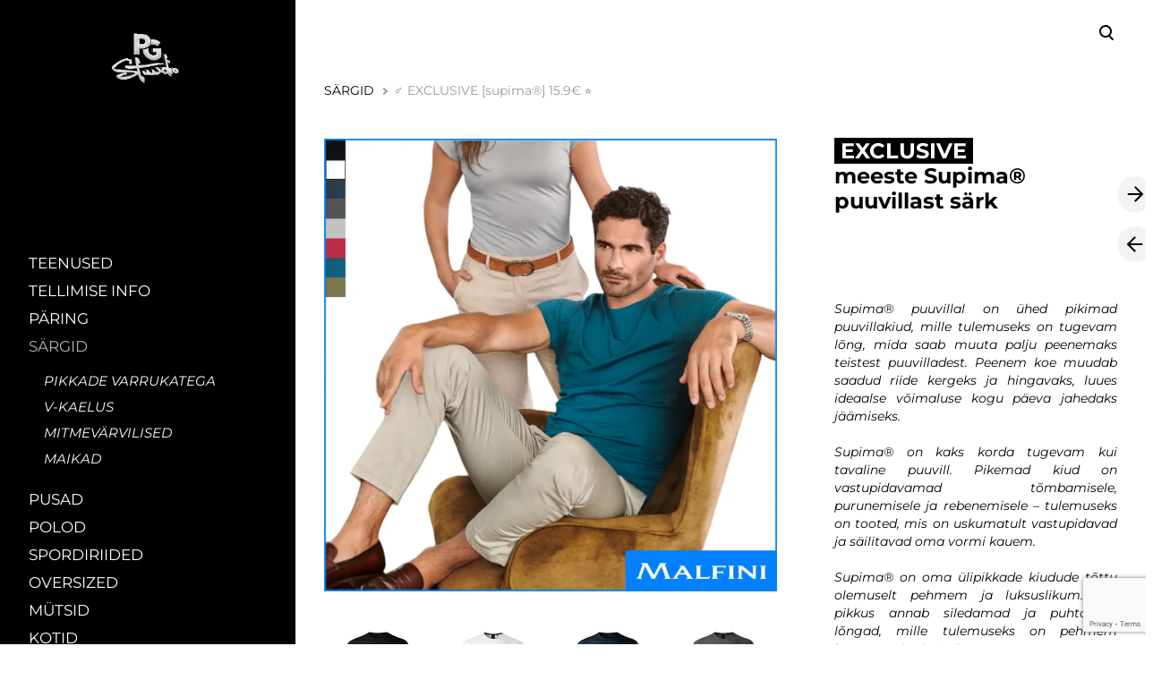

--- FILE ---
content_type: text/html; charset=utf-8
request_url: https://stuudio.printgrupp.ee/sargid/exclusive
body_size: 17136
content:
<!DOCTYPE html>



<html class="language-flags-disabled language-names-enabled language-menu-mode-popover publicmode  semimodal-relative js-semimodal-toggle" lang="et">
<head prefix="og: http://ogp.me/ns#">
  <!--[if IE]><meta http-equiv="X-UA-Compatible" content="IE=edge"><![endif]--><meta http-equiv="Content-Type" content="text/html; charset=utf-8">
<meta name="viewport" content="width=device-width, initial-scale=1, maximum-scale=1, user-scalable=no">
<meta name="format-detection" content="telephone=no">
  <link rel="icon" href="/favicon.ico" type="image/x-icon">
  <link rel="shortcut icon" href="/favicon.ico" type="image/ico">
  <link rel="shortcut icon" href="/favicon.ico" type="image/x-icon">
<link href="//static.voog.com/designs/81/stylesheets/main.min.css?v=nuuk-1.8.6" media="screen" rel="stylesheet" type="text/css"/>
<style type="text/css" data-voog-style>:root { --third-color: #ffffff; }:root { --header-site-title-font-size: 30px; --header-site-title-font-weight: 400; --header-site-title-text-decoration: none; --header-site-title-font-style: normal; --header-site-title-text-transform: none; --header-site-title-color: black; --header-site-title-hyphens: none; --header-mainmenu-font-weight: 400; --header-mainmenu-font-style: normal; --header-mainmenu-decoration: none; --header-mainmenu-text-transform: none; --header-mainmenu-hyphens: none; --header-mainmenu-hover-font-weight: 400; --header-mainmenu-hover-font-style: normal; --header-mainmenu-hover-decoration: none; --header-mainmenu-hover-text-transform: none; --header-mainmenu-active-color: black; --header-mainmenu-active-font-style: normal; --header-mainmenu-active-decoration: none; --header-mainmenu-active-text-transform: none; --menu-sub-font-weight: 400; --menu-sub-hover-font-weight: 400; --menu-sub-active-font-weight: 400; --menu-sub-hover-text-decoration: normal; --menu-sub-active-text-decoration: normal; --menu-sub-text-transform: none; --menu-sub-hover-text-transform: none; --menu-sub-active-text-transform: none; --menu-sub-color: rgba(0, 0, 0, 0.5); --menu-sub-hover-color: #000000; --menu-sub-active-color: #000000; --menu-dropdown-text-color: #ffffff; --menu-dropdown-hover-background-color: #383A3A; --menu-dropdown-hover-text-color: #ffffff;}:root { --headings-title-text-alignment: left; --headings-title-font-style: normal; --headings-title-text-decoration: none; --headings-title-text-transform: none; --headings-title-color: black; --headings-heading-text-alignment: left; --headings-heading-font-weight: 400; --headings-heading-font-style: normal; --headings-heading-text-decoration: none; --headings-heading-text-transform: none; --headings-heading-color: black; --headings-heading-hyphens: none; --headings-subheading-text-alignment: left; --headings-subheading-font-weight: 400; --headings-subheading-font-style: normal; --headings-subheading-text-decoration: none; --headings-subheading-text-transform: none; --headings-subheading-color: black; --headings-subheading-hyphens: none; --headings-heading-4-text-alignment: left; --headings-heading-4-line-height: 1.2; --headings-heading-4-font-size: 24px; --headings-heading-4-font-weight: 400; --headings-heading-4-font-style: normal; --headings-heading-4-text-decoration: none; --headings-heading-4-text-transform: none; --headings-heading-4-color: black; --headings-heading-4-hyphens: none;}:root { --content-body-font-size: 16px; --content-body-hyphens: none; --content-link-font-weight: 400; --content-link-font-style: normal; --content-link-hover-font-weight: 400; --content-link-text-decoration: none; --content-link-text-transform: none; --content-link-hover-font-style: normal; --content-link-hover-text-decoration: none; --content-link-hover-text-transform: none; }:root { }:root { --product-title-alignment: left; --product-title-size: 36px; --product-title-font-weight: 400; --product-title-font-style: normal; --product-title-font-text-decoration: none; --product-title-color: #000000; --product-price-size: 16px; --product-price-font-weight: 600; --product-price-font-style: normal; --product-price-font-text-decoration: none; --product-price-color: #000000; --product-description-size: 16px; --product-description-font-weight: 400; --product-description-font-style: normal; --product-description-font-text-decoration: none; --product-description-color: #8D9091;}:root { --button-border-radius: 0px; --button-border-size: 0px; --button-padding: 16px; --button-color: #ffffff; --button-background-color: black; --button-border-color: black; --button-font-size: 16px; --button-font-weight: 400; --button-font-style: normal; --button-text-decoration: none; --button-text-transform: none; --button-hyphens: none; --button-hover-padding: 16px; --button-hover-font-size: 16px; --button-hover-font-weight: 400; --button-hover-font-style: normal; --button-hover-text-decoration: none; --button-hover-text-transform: none;}:root { --form-field-font-size: 14px; --form-field-font-weight: 300; --form-field-font-style: normal; --form-field-text-decoration: none; --form-field-text-transform: none;}:root { --blog-body-font-size: 18px; --blog-body-line-height: 2; --article-comment-area-backgroundcolor: white; --article-comment-area-color: black;}:root { --layout-footer-font-size: 14px; --layout-footer-line-height: 2;}</style><script src="//static.voog.com/designs/81/javascripts/modernizr-custom.min.js"></script><title>EXCLUSIVE - kvaliteetne Supima puuvillast särk meestele | Print Grupp Stuudio</title><meta property="og:type" content="website">
<meta property="og:url" content="https://stuudio.printgrupp.ee/sargid/exclusive">
<meta property="og:title" content="EXCLUSIVE - kvaliteetne Supima puuvillast särk meestele | Print Grupp Stuudio">
<meta property="og:site_name" content="Print Grupp Stuudio"><meta property="og:image" content="https://stuudio.printgrupp.ee/photos/pg%20stuudio%20exclusive%20meeste%20s%C3%A4rk.PNG"><meta property="og:image:type" content="image/png"><meta property="og:image:width" content="532"><meta property="og:image:height" content="801"><meta property="og:description" content="TRÜKK RIIETELE. Lai valik tooteid (särgid, pusad, polod, mütsid jne), trükimaterjale, meetodeid (DTG e otsetrükk, kuumpresstrükk, tikand, siiditrükk).">
  <meta name="description" content="TRÜKK RIIETELE. Lai valik tooteid (särgid, pusad, polod, mütsid jne), trükimaterjale, meetodeid (DTG e otsetrükk, kuumpresstrükk, tikand, siiditrükk)."><script type="application/ld+json">{"@context":"http://schema.org","@type":"BreadcrumbList","itemListElement":[{"@type":"ListItem","position":1,"item":{"@id":"https://stuudio.printgrupp.ee/et","name":"KATALOOG"}},{"@type":"ListItem","position":2,"item":{"@id":"https://stuudio.printgrupp.ee/sargid","name":"SÄRGID"}},{"@type":"ListItem","position":3,"item":{"@id":"https://stuudio.printgrupp.ee/sargid/exclusive","name":"♂ EXCLUSIVE [supima®] 15.9€ ⭐"}}]}</script>



<meta name="p:domain_verify" content="f7fa36197e351932345ba9af05c90636"/>
<meta name="facebook-domain-verification" content="bni478dsv53lizw3pshozt8n2njb1s" />

<!-- Facebook Pixel Code -->
<script>
  !function(f,b,e,v,n,t,s)
  {if(f.fbq)return;n=f.fbq=function(){n.callMethod?
  n.callMethod.apply(n,arguments):n.queue.push(arguments)};
  if(!f._fbq)f._fbq=n;n.push=n;n.loaded=!0;n.version='2.0';
  n.queue=[];t=b.createElement(e);t.async=!0;
  t.src=v;s=b.getElementsByTagName(e)[0];
  s.parentNode.insertBefore(t,s)}(window, document,'script',
  'https://connect.facebook.net/en_US/fbevents.js');
  fbq('init', '227321428626024');
  fbq('track', 'PageView');
</script>
<noscript><img height="1" width="1" style="display:none"
  src="https://www.facebook.com/tr?id=227321428626024&ev=PageView&noscript=1"
/></noscript>
<!-- End Facebook Pixel Code -->


<!-- Google Tag Manager -->
<script>(function(w,d,s,l,i){w[l]=w[l]||[];w[l].push({'gtm.start':
new Date().getTime(),event:'gtm.js'});var f=d.getElementsByTagName(s)[0],
j=d.createElement(s),dl=l!='dataLayer'?'&l='+l:'';j.async=true;j.src=
'https://www.googletagmanager.com/gtm.js?id='+i+dl;f.parentNode.insertBefore(j,f);
})(window,document,'script','dataLayer','GTM-WSB7MVS');</script>
<!-- End Google Tag Manager -->


<style>
@media screen and (max-width: 752px) {
 .product-page .pad_container .container .content .flex_row.reverse-col-tablet {
   flex-direction: column !important;
  }
}
</style>

<script id="mcjs">!function(c,h,i,m,p){m=c.createElement(h),p=c.getElementsByTagName(h)[0],m.async=1,m.src=i,p.parentNode.insertBefore(m,p)}(document,"script","https://chimpstatic.com/mcjs-connected/js/users/87b04746be96f209bbb046f78/24e4ddab0cd49c9c6873581dc.js");</script>

  <style>
  
  body > .body-bg_color {
    background-color: none;
  }
</style>

<style type="text/css" data-voog-style-variables>:root {--main-font-family: "Montserrat", sans-serif;
--content-body-line-height: 1.3;
--container-max-width: 2000px;
--body-background-color: rgb(255,255,255);
--button-hover-border-color: rgb(0,128,255);
--button-hover-background-color: rgb(0,128,255);
--button-hover-color: rgb(255,255,255);
--product-list-item__color: rgb(77,77,77);
--primary-color: rgb(0,0,0);
--content-body-color: rgb(0,0,0);
--headings-font-family: "Montserrat", sans-serif;
--headings-title-font-size: 24px;
--headings-title-line-height: 1.2;
--headings-title-font-weight: 600;
--headings-subheading-font-size: 19px;
--product-list-item__image-radius: 0%;
--header-mainmenu-line-height: 1.4;
--menu-sub-hover-font-size: 15px;
--menu-sub-active-font-size: 15px;
--menu-sub-font-size: 15px;
--menu-dropdown-background-color: rgb(0,0,0);
--form-field-line-height: 1.5;
--form-label-font-size: 14px;
--content-link-color: rgb(0,0,0);
--content-link-hover-color: rgb(0,128,255);
--header-mainmenu-font-size: 17px;
--product-list-item__font-size: 18px;
--headings-subheading-line-height: 1.2;
--header-mainmenu-color: rgb(128,128,128);
--header-mainmenu-hover-color: rgb(0,0,0);
--menu-sub-line-height: 1.4;
--menu-sub-font-style: italic;
--menu-sub-hover-font-style: italic;
--menu-sub-active-font-style: italic;
--menu-sub-text-decoration: none;
--header-mainmenu-active-font-weight: 400;
--secondary-color: rgb(153,153,153);
--headings-heading-font-size: 24px;
--headings-heading-line-height: 1.2;
--headings-title-hyphens: auto;
--product-list-item__alignment: center;
--product-list-item__width: 25%;
}
</style><script>(function(d){if(function(){var r,s=d.createElement("style");s.innerHTML="root: { --tmp: red; }";d.head.appendChild(s);r=!!(window.CSS&&CSS.supports&&CSS.supports("color","var(--tmp)"));s.parentNode.removeChild(s);return!r}()){var ds1="[data-voog-style]",ds2="[data-voog-style-variables]",rv=/(--[A-Za-z\d_-]+?)\s*:\s*(.+?)\s*;/gi,rx=/[^\s;]+\s*:\s*[^{;}\n]*?var\(\s*.+?\s*\)\s*[^;}\n]*?;/gi,sv=d.querySelectorAll(ds1+","+ds2),s=d.querySelectorAll(ds1),i=0,src="",vars={},m;for(;i<sv.length;src+=sv[i++].innerHTML);while((m=rv.exec(src))!==null&&(vars[m[1]]=m[2]));for(i=s.length;i--;){s[i].innerHTML=s[i].innerHTML.replace(rx,function(r){var sr=r,rep=false;sr=sr.replace(/var\(\s*(.+?)\s*\)/gi,function(st,k){if(vars[k]!==undefined){rep=true;return vars[k]}else{return st}});return rep?sr+r:r})}}})(document);
</script>
<link href="//static.voog.com/libs/edicy-gallery/1.8.13/edicy-gallery.css" media="screen" rel="stylesheet" />

<script>VoogEcommerce = { storeInfo: {"currency":"EUR","tax_rate":"0.0","currency_symbol":"€","decimal_places":2,"default_language":"et","dimension_display_unit":"cm","dimension_unit":"m","is_publicly_unavailable":false,"min_cart_total":"0.0","missing_required_settings":[],"missing_required_settings?":false,"preferred_payment_types":[],"shopping_cart_version":2,"terms_agreement_required":true,"weight_display_unit":"kg","weight_unit":"kg","company_name":"PG Stuudio","bank_details":"LHV\nIBAN EE657700771008891663\nSWIFT LHVBEE22","terms_url":"https://stuudio.printgrupp.ee/market/e-poe-kasutustingimused","products_url_slug":"products","address":{"company_name":"PRINT GRUPP TEENUSED OÜ","address1":"Pallasti 16","address2":"","city":"Tallinn","zip_code":"11416","state":"Harjumaa","country_code":"ee"},"email":"stuudio@printgrupp.ee"}, hasProducts: true };</script>
<link href="//static.voog.com/libs/voog-ecommerce/1.8.13/shopping-cart-v2.css" media="screen" rel="stylesheet" />
<script src="https://www.google.com/recaptcha/api.js"></script>
<script>function vgReCaptchaDispatch(form_id) {var el = document.getElementById(form_id);if (el === null) return false;if (typeof window.CustomEvent === 'function') {var e = new CustomEvent('submit', {cancelable: true});el.dispatchEvent(e);if (e.defaultPrevented !== true) {el.submit();}} else {el.submit();}}</script>
</head>





<body class="product-page body-bg_picker--area light-background">
  
  <div class="body-bg_color"></div>

  <div class="container_wrap">
    
  <div class="search js-search js-prevent-sideclick">
    <div class="search-middle">
      <div class="search-inner js-search-inner">
        <form id="search" class="search-form js-search-form" method="get" action="#">
          <input id="onpage_search" class="search-input js-search-input" type="text" placeholder="Otsi saidilt">
        </form>
        <div class="voog-search-modal js-voog-search-modal"></div>
      </div>
      <button class="search-btn search-close-btn js-search-reset-btn">
        <span class="menu-stripe"></span>
        <span class="menu-stripe"></span>
      </button>
    </div>
  </div>

<header class="header_fixed semimodal-bg_picker--area dark-background">
  <div class="semimodal-bg_color bg_color-absolute hidden-desktop"
        style="background-color: rgb(0,0,0);"></div>
  <div class="header_fixed-content">
    <button class="menu-btn js-menu-btn js-prevent-sideclick">
      <div>
        <span class="menu-stripe"></span>
        <span class="menu-stripe"></span>
      </div>
      <label>Menüü</label>
    </button>

    <div class="header_title content-formatted">






          
        <div class="edy-texteditor-container image-container edy-positionable-container-center" contenteditable="false" unselectable="on" style="width: 89.5156px; max-width: 100%; text-align: left; display: block; float: none; overflow: hidden; position: relative; margin-left: auto; margin-right: auto;" data-image-id="19936414" data-title="Print Grupp PG Stuudio">
  <div class="edy-padding-resizer-wrapper" style="padding-bottom: 74.98%; position: relative; overflow: hidden;">
      <a href="/et" title="https://stuudio.printgrupp.ee/et" target=""><picture style="position: absolute; display: block; max-width: none; width: auto; height: 100%; left: 0%; top: 0%;" alt="Print Grupp PG Stuudio" title="Print Grupp PG Stuudio">
        <!--[if IE 9]><video style="display: none;"><![endif]-->
        <source sizes="91px" srcset="//media.voog.com/0000/0044/1169/photos/pg%20stuudio%20logo%20gif%20logotr%C3%BCkk%20tr%C3%BCkkimine%20riietele%20print%20grupp.gif 280w, //media.voog.com/0000/0044/1169/photos/pg%20stuudio%20logo%20gif%20logotr%C3%BCkk%20tr%C3%BCkkimine%20riietele%20print%20grupp_medium.gif 131w">
        <!--[if IE 9]></video><![endif]-->
        <img src="//media.voog.com/0000/0044/1169/photos/pg%20stuudio%20logo%20gif%20logotr%C3%BCkk%20tr%C3%BCkkimine%20riietele%20print%20grupp.gif" style="position: absolute; max-width: none; width: auto; height: 100%;" alt="Print Grupp PG Stuudio" title="Print Grupp PG Stuudio">
      </picture></a>
    </div>
</div><div style="text-align: right;"></div>
      
        






    </div>

    <div class="header_components">
      <div class="header_components-menu--top">
        <div class="js-prevent-sideclick">
  <button class="search-btn search-open-btn js-search-toggle-btn js-prevent-sideclick">
    <svg fill="none" height="24" viewBox="0 0 24 24" width="24" xmlns="http://www.w3.org/2000/svg"><g fill="#000"><path d="m14.2929 16.7071c-.3905-.3905-.3905-1.0237 0-1.4142s1.0237-.3905 1.4142 0l4 4c.3905.3905.3905 1.0237 0 1.4142s-1.0237.3905-1.4142 0z"/><path d="m11 16c2.7614 0 5-2.2386 5-5 0-2.76142-2.2386-5-5-5-2.76142 0-5 2.23858-5 5 0 2.7614 2.23858 5 5 5zm0 2c-3.86599 0-7-3.134-7-7 0-3.86599 3.13401-7 7-7 3.866 0 7 3.13401 7 7 0 3.866-3.134 7-7 7z"/></g></svg>
  </button>
</div></div>
      <div class="cart_btn">
        <div class="cart_btn-icon">
          <svg fill="none" height="24" viewBox="0 0 24 24" width="24" xmlns="http://www.w3.org/2000/svg"><g clip-rule="evenodd" fill="#fff" fill-rule="evenodd"><path d="m18.1446 11.8439-.6975 4.1848c-.0008.0049-.0016.0097-.0025.0145-.0988.5434-.6194.9038-1.1628.805l-11.3688-2.0671c-.37461-.0681-.67804-.343-.78264-.7091l-1.82479-6.3868c-.02553-.08934-.03848-.1818-.03848-.27472 0-.55228.44772-1 1-1h13.72581l.6132-2.62795c.1246-.53401.6007-.9118 1.1491-.9118h2.0648c.6517 0 1.18.52826 1.18 1.17992 0 .65165-.5283 1.17991-1.18 1.17991h-1.1285z"/><path d="m6.5 21c-.82843 0-1.5-.6716-1.5-1.5s.67157-1.5 1.5-1.5 1.5.6716 1.5 1.5-.67157 1.5-1.5 1.5zm9 0c-.8284 0-1.5-.6716-1.5-1.5s.6716-1.5 1.5-1.5 1.5.6716 1.5 1.5-.6716 1.5-1.5 1.5z"/></g></svg>
        </div>
        <div class="cart_btn-count"></div>
      </div>
    </div>
  </div>
</header>
<div class="cart_popover-wrap">
  <div class="cart_popover">
    <div class="cart_popover-icon">
      <svg fill="none" height="24" viewBox="0 0 24 24" width="24" xmlns="http://www.w3.org/2000/svg"><g clip-rule="evenodd" fill="#fff" fill-rule="evenodd"><path d="m18.1446 11.8439-.6975 4.1848c-.0008.0049-.0016.0097-.0025.0145-.0988.5434-.6194.9038-1.1628.805l-11.3688-2.0671c-.37461-.0681-.67804-.343-.78264-.7091l-1.82479-6.3868c-.02553-.08934-.03848-.1818-.03848-.27472 0-.55228.44772-1 1-1h13.72581l.6132-2.62795c.1246-.53401.6007-.9118 1.1491-.9118h2.0648c.6517 0 1.18.52826 1.18 1.17992 0 .65165-.5283 1.17991-1.18 1.17991h-1.1285z"/><path d="m6.5 21c-.82843 0-1.5-.6716-1.5-1.5s.67157-1.5 1.5-1.5 1.5.6716 1.5 1.5-.67157 1.5-1.5 1.5zm9 0c-.8284 0-1.5-.6716-1.5-1.5s.6716-1.5 1.5-1.5 1.5.6716 1.5 1.5-.6716 1.5-1.5 1.5z"/></g></svg>
    </div>
    <div class="cart_popover-content">
      <div class="cart_popover-content--info">
        <span class="cart_popover-content--product"></span> lisati ostukorvi.
      </div>
      <div class="cart_popover-content--view">Vaata ostukorvi</div>
    </div>
  </div>
</div><style>
    @media screen and (min-width: 901px) {
      html.semimodal-open:not(.semimodal-relative) .semimodal,
      html.semimodal-relative .semimodal {
        min-width: 330px;
        max-width: 330px;
      }

      .semimodal-relative body {
        padding-left: 330px;
      }
    }
  </style><div class="semimodal js-prevent-sideclick">

<img class="js-lazyload image_fit-cover image_abs semimodal-bg_image"
  data-src="" data-sizes="100vw" 
  style="display: none;"/>
<div class="semimodal-bg_color bg_color-absolute"
      style="background-color: rgb(0,0,0);"></div>

  <header class="semimodal_inner semimodal-bg_picker--area dark-background">
    <div class="flex_box">
      <button class="menu-btn js-menu-btn js-prevent-sideclick">
        <div>
          <span class="menu-stripe"></span>
          <span class="menu-stripe"></span>
        </div>
        <label>Menüü</label>
      </button></div>

    <div class="site_title content-formatted">






          
        <div class="edy-texteditor-container image-container edy-positionable-container-center" contenteditable="false" unselectable="on" style="width: 89.5156px; max-width: 100%; text-align: left; display: block; float: none; overflow: hidden; position: relative; margin-left: auto; margin-right: auto;" data-image-id="19936414" data-title="Print Grupp PG Stuudio">
  <div class="edy-padding-resizer-wrapper" style="padding-bottom: 74.98%; position: relative; overflow: hidden;">
      <a href="/et" title="https://stuudio.printgrupp.ee/et" target=""><picture style="position: absolute; display: block; max-width: none; width: auto; height: 100%; left: 0%; top: 0%;" alt="Print Grupp PG Stuudio" title="Print Grupp PG Stuudio">
        <!--[if IE 9]><video style="display: none;"><![endif]-->
        <source sizes="91px" srcset="//media.voog.com/0000/0044/1169/photos/pg%20stuudio%20logo%20gif%20logotr%C3%BCkk%20tr%C3%BCkkimine%20riietele%20print%20grupp.gif 280w, //media.voog.com/0000/0044/1169/photos/pg%20stuudio%20logo%20gif%20logotr%C3%BCkk%20tr%C3%BCkkimine%20riietele%20print%20grupp_medium.gif 131w">
        <!--[if IE 9]></video><![endif]-->
        <img src="//media.voog.com/0000/0044/1169/photos/pg%20stuudio%20logo%20gif%20logotr%C3%BCkk%20tr%C3%BCkkimine%20riietele%20print%20grupp.gif" style="position: absolute; max-width: none; width: auto; height: 100%;" alt="Print Grupp PG Stuudio" title="Print Grupp PG Stuudio">
      </picture></a>
    </div>
</div><div style="text-align: right;"></div>
      
        






    </div>

    <div class="semimodal_bottom"><nav class="menu-main p-rel js-menu-main js-popover js-prevent-sideclick">
  <ul class="menu"><ul class="menu menu_semimodal-list">
        
        
    
      

      

          

          <li
            
            data-url="/teenused"
            
            class="menu-item-product-list stripe menu-item lvl-1 top-menu-element"
          ><a href="/teenused">TEENUSED</a>
          </li>
        

      

    
    
      

      <li
          
          data-url="/tellimise-info"
          
          class="menu-item stripe top-menu-element lvl-1"
        ><a href="/tellimise-info">TELLIMISE INFO </a>
        </li>
      

    
    
      

      <li
          
          data-url="/paring"
          
          class="menu-item stripe top-menu-element lvl-1"
        ><a href="/paring">PÄRING</a>
        </li>
      

    
    
      

      

          

          <li
            
            data-url="/sargid"
            
            class="menu-item-product-list stripe menu-item lvl-1 top-menu-element has-children"
          ><a class="selected" href="/sargid">SÄRGID</a>
          </li>
        

      

    
            <div class="menu-item-product-list" data-visible="true">
              <div class="menu-sub active">
                <ul class="menu">
                  
                    
            
                  

                  <li
                    class="menu-item menu-item-product-list menu-item-sub"
                    
                  ><a href="/sargid/pikkade-varrukatega">PIKKADE VARRUKATEGA</a></li>
                
              
                  

                  <li
                    class="menu-item menu-item-product-list menu-item-sub"
                    
                  ><a href="/sargid/v-kaelus">V-KAELUS</a></li>
                
              
                  

                  <li
                    class="menu-item menu-item-product-list menu-item-sub"
                    
                  ><a href="/sargid/mitmevarvilised">MITMEVÄRVILISED</a></li>
                
              
                  

                  <li
                    class="menu-item menu-item-product-list menu-item-sub"
                    
                  ><a href="/sargid/maikad">MAIKAD</a></li>
                
              
              
              
              
              
              
              
              
              
              
              
              
              
              
              
              
              
              
              
              
              
              
              
              
              
              
              
              
              
              
              
              
              
              
              
              
              
              
              
              
              
              
              
              
              
              
              
              
              
              
              
              
              
              
              
              
              
              
              
              
              
              
              
              
              
              
              
              
              
              
              
              
              
              
              
              
              
              
              
          
                  
                </ul>
              </div>
            </div>
    
      

      

          

          <li
            
            data-url="/pusad"
            
            class="menu-item-product-list stripe menu-item lvl-1 top-menu-element"
          ><a href="/pusad">PUSAD</a>
          </li>
        

      

    
    
      

      

          

          <li
            
            data-url="/polod"
            
            class="menu-item-product-list stripe menu-item lvl-1"
          ><a href="/polod">POLOD</a>
          </li>
        

      

    
    
      

      

          

          <li
            
            data-url="/spordiriided"
            
            class="menu-item-product-list stripe menu-item lvl-1"
          ><a href="/spordiriided">SPORDIRIIDED</a>
          </li>
        

      

    
    
      

      

          

          <li
            
            data-url="/oversized"
            
            class="menu-item-product-list stripe menu-item lvl-1"
          ><a href="/oversized">OVERSIZED</a>
          </li>
        

      

    
    
      

      

          

          <li
            
            data-url="/mutsid"
            
            class="menu-item-product-list stripe menu-item lvl-1"
          ><a href="/mutsid">MÜTSID</a>
          </li>
        

      

    
    
      

      

          

          <li
            
            data-url="/kotid"
            
            class="menu-item-product-list stripe menu-item lvl-1"
          ><a href="/kotid">KOTID</a>
          </li>
        

      

    
    
      

      

          

          <li
            
            data-url="/work"
            
            class="menu-item-product-list stripe menu-item lvl-1"
          ><a href="/work">WORK</a>
          </li>
        

      

    
    
      

      

          

          <li
            
            data-url="/joped-parkad"
            
            class="menu-item-product-list stripe menu-item lvl-1"
          ><a href="/joped-parkad">ÜLERÕIVAD</a>
          </li>
        

      

    
    
      

      

          

          <li
            
            data-url="/laste-tooted"
            
            class="menu-item-product-list stripe menu-item lvl-1"
          ><a href="/laste-tooted">LASTE TOOTED</a>
          </li>
        

      

    
    
      

      

          

          <li
            
            data-url="/organic"
            
            class="menu-item-product-list stripe menu-item lvl-1"
          ><a href="/organic">ORGANIC</a>
          </li>
        

      

    
    
      

      <li
          
          data-url="/pusled"
          
          class="menu-item stripe lvl-1"
        ><a href="/pusled">PUSLED</a>
        </li>
      

    
    
      

      

          

          <li
            
            data-url="/kruusid"
            
            class="menu-item-product-list stripe menu-item lvl-1"
          ><a href="/kruusid">KRUUSID</a>
          </li>
        

      

    
    
      

      

          

          <li
            
            data-url="/tekstiga-pusad"
            
            class="menu-item-product-list stripe menu-item lvl-1"
          ><a href="/tekstiga-pusad">TEKSTIGA PUSAD</a>
          </li>
        

      

    
    
      

      <li
          
          data-url="/trukised"
          
          class="menu-item stripe lvl-1"
        ><a href="/trukised">PABERTRÜKISED JA FOTOMEENED</a>
        </li>
      

    
    
      

      <li
          
          data-url="/sinu-e-pood"
          
          class="menu-item stripe lvl-1"
        ><a href="/sinu-e-pood">SINU E-POOD</a>
        </li>
      

    
    
      

      <li
          
          data-url="/tehtudtood"
          
          class="menu-item stripe lvl-1"
        ><a href="/tehtudtood">KLIENDID &amp; GALERII</a>
        </li>
      

    
    
      

      <li
          
          data-url="/meist"
          
          class="menu-item stripe lvl-1"
        ><a href="/meist">MEIST</a>
        </li>
      

    
    
      

      <li
          
          data-url="/blogi"
          
          class="menu-item stripe lvl-1"
        ><a href="/blogi">BLOGI</a>
        </li>
      

    
    
      

      <li
          
          data-url="/kontakt"
          
          class="menu-item stripe lvl-1"
        ><a href="/kontakt">KONTAKT</a>
        </li>
      

    
      </ul>
    </ul>
  
</nav>
</div>
  </header>
</div>

    <div class="pad_container p-rel">
      
      <div class="container">
        <div class="mar_t-32 mar_b-32">
          <nav class="menu-sub menu-breadcrumbs content-formatted">
  <ul class="menu">
      
      <li class="menu-item">
          <a class="menu-link  " href="/sargid">SÄRGID</a>
        </li>
      
      <li class="menu-item">
          <a class="menu-link  with_arrow   active" href="/sargid/exclusive">♂ EXCLUSIVE [supima®] 15.9€ ⭐</a>
        </li>
      </ul>
</nav>

        </div>

        <main class="content" role="main" data-search-indexing-allowed="true">
          
          <div class="flex_row flex_row-2 reverse-col-tablet mar_0-32-neg">
            <div class="flex_row-2--item-60">
              <div class="mar_0-32 p-rel js-product-page-image-wrap"><div class="js-product-page-image  mar_b-32">
                    


  <div class="content-item-box with-image js-content-item-box not-loaded">
    <div class="item-top">
      <div class="top-inner of-hidden">
        
          <div class="loader js-loader"></div>

<img class="js-lazyload item-image not-cropped"
  data-src="//media.voog.com/0000/0044/1169/photos/pg%20stuudio%20s%C3%A4rk%20t-s%C3%A4rk%20exclusive%20men%20meeste%20p%C3%B5hi_huge.webp" data-sizes="(min-width: 1280px) 1280px, 100vw" title="EXCLUSIVE meeste Supima puuvillast särk" alt="EXCLUSIVE meeste Supima puuvillast särk"
  
      data-srcset="//media.voog.com/0000/0044/1169/photos/pg%20stuudio%20s%C3%A4rk%20t-s%C3%A4rk%20exclusive%20men%20meeste%20p%C3%B5hi.webp 3371w, //media.voog.com/0000/0044/1169/photos/pg%20stuudio%20s%C3%A4rk%20t-s%C3%A4rk%20exclusive%20men%20meeste%20p%C3%B5hi_huge.webp 2048w, //media.voog.com/0000/0044/1169/photos/pg%20stuudio%20s%C3%A4rk%20t-s%C3%A4rk%20exclusive%20men%20meeste%20p%C3%B5hi_large.webp 1280w, //media.voog.com/0000/0044/1169/photos/pg%20stuudio%20s%C3%A4rk%20t-s%C3%A4rk%20exclusive%20men%20meeste%20p%C3%B5hi_block.webp 600w, //media.voog.com/0000/0044/1169/photos/pg%20stuudio%20s%C3%A4rk%20t-s%C3%A4rk%20exclusive%20men%20meeste%20p%C3%B5hi_medium.webp 150w"/>

        
      </div>
    </div>
  </div>


                  </div></div>
              <section class="content-body content-formatted mar_0-32" data-search-indexing-allowed="true"><div
  class="edys-gallery-area edys-gallery-grid"
  data-gallery-id="1286723"
  data-settings="{&quot;thumbsize&quot;:88,&quot;spacing&quot;:4}"
>
  <div
    class="edys-gallery-grid-inner"
      style="margin-left: -4px; margin-right: -4px;"
    data-gallery-photos
  >
      <a class="edys-gallery-grid-item" data-gallery-photo-id="19741926" data-original-url="//media.voog.com/0000/0044/1169/photos/exclusive-meeste_0000s_0005_black%20(merged).jpg" data-sizes="[{&quot;content_type&quot;:&quot;image/jpeg&quot;,&quot;width&quot;:600,&quot;height&quot;:482,&quot;size&quot;:&quot;block&quot;,&quot;schemeless_url&quot;:&quot;//media.voog.com/0000/0044/1169/photos/exclusive-meeste_0000s_0005_black%20(merged)_block.jpg&quot;,&quot;url&quot;:&quot;//media.voog.com/0000/0044/1169/photos/exclusive-meeste_0000s_0005_black%20(merged)_block.jpg&quot;},{&quot;content_type&quot;:&quot;image/jpeg&quot;,&quot;width&quot;:150,&quot;height&quot;:121,&quot;size&quot;:&quot;medium&quot;,&quot;schemeless_url&quot;:&quot;//media.voog.com/0000/0044/1169/photos/exclusive-meeste_0000s_0005_black%20(merged)_medium.jpg&quot;,&quot;url&quot;:&quot;//media.voog.com/0000/0044/1169/photos/exclusive-meeste_0000s_0005_black%20(merged)_medium.jpg&quot;},{&quot;content_type&quot;:&quot;image/jpeg&quot;,&quot;width&quot;:625,&quot;height&quot;:502,&quot;size&quot;:null,&quot;schemeless_url&quot;:&quot;//media.voog.com/0000/0044/1169/photos/exclusive-meeste_0000s_0005_black%20(merged).jpg&quot;,&quot;url&quot;:&quot;//media.voog.com/0000/0044/1169/photos/exclusive-meeste_0000s_0005_black%20(merged).jpg&quot;}]" data-title="EXCLUSIVE meeste Supima puuvillast must särk" href="//media.voog.com/0000/0044/1169/photos/exclusive-meeste_0000s_0005_black%20(merged)_block.jpg" style="padding: 4px;">
        <span class="edys-gallery-grid-aspect">
          <img
            src="//media.voog.com/0000/0044/1169/photos/exclusive-meeste_0000s_0005_black%20(merged)_medium.jpg"
            class="edys-gallery-grid-image"
            border="0"
            alt="EXCLUSIVE meeste Supima puuvillast must särk">
        </span>
      </a>
      <a class="edys-gallery-grid-item" data-gallery-photo-id="19741925" data-original-url="//media.voog.com/0000/0044/1169/photos/exclusive-meeste_0000s_0000_white%20(merged).jpg" data-sizes="[{&quot;content_type&quot;:&quot;image/jpeg&quot;,&quot;width&quot;:600,&quot;height&quot;:482,&quot;size&quot;:&quot;block&quot;,&quot;schemeless_url&quot;:&quot;//media.voog.com/0000/0044/1169/photos/exclusive-meeste_0000s_0000_white%20(merged)_block.jpg&quot;,&quot;url&quot;:&quot;//media.voog.com/0000/0044/1169/photos/exclusive-meeste_0000s_0000_white%20(merged)_block.jpg&quot;},{&quot;content_type&quot;:&quot;image/jpeg&quot;,&quot;width&quot;:150,&quot;height&quot;:121,&quot;size&quot;:&quot;medium&quot;,&quot;schemeless_url&quot;:&quot;//media.voog.com/0000/0044/1169/photos/exclusive-meeste_0000s_0000_white%20(merged)_medium.jpg&quot;,&quot;url&quot;:&quot;//media.voog.com/0000/0044/1169/photos/exclusive-meeste_0000s_0000_white%20(merged)_medium.jpg&quot;},{&quot;content_type&quot;:&quot;image/jpeg&quot;,&quot;width&quot;:625,&quot;height&quot;:502,&quot;size&quot;:null,&quot;schemeless_url&quot;:&quot;//media.voog.com/0000/0044/1169/photos/exclusive-meeste_0000s_0000_white%20(merged).jpg&quot;,&quot;url&quot;:&quot;//media.voog.com/0000/0044/1169/photos/exclusive-meeste_0000s_0000_white%20(merged).jpg&quot;}]" data-title="EXCLUSIVE meeste Supima puuvillast valge särk" href="//media.voog.com/0000/0044/1169/photos/exclusive-meeste_0000s_0000_white%20(merged)_block.jpg" style="padding: 4px;">
        <span class="edys-gallery-grid-aspect">
          <img
            src="//media.voog.com/0000/0044/1169/photos/exclusive-meeste_0000s_0000_white%20(merged)_medium.jpg"
            class="edys-gallery-grid-image"
            border="0"
            alt="EXCLUSIVE meeste Supima puuvillast valge särk">
        </span>
      </a>
      <a class="edys-gallery-grid-item" data-gallery-photo-id="19741922" data-original-url="//media.voog.com/0000/0044/1169/photos/exclusive-meeste_0000s_0004_navy%20blue%20(merged).jpg" data-sizes="[{&quot;content_type&quot;:&quot;image/jpeg&quot;,&quot;width&quot;:600,&quot;height&quot;:482,&quot;size&quot;:&quot;block&quot;,&quot;schemeless_url&quot;:&quot;//media.voog.com/0000/0044/1169/photos/exclusive-meeste_0000s_0004_navy%20blue%20(merged)_block.jpg&quot;,&quot;url&quot;:&quot;//media.voog.com/0000/0044/1169/photos/exclusive-meeste_0000s_0004_navy%20blue%20(merged)_block.jpg&quot;},{&quot;content_type&quot;:&quot;image/jpeg&quot;,&quot;width&quot;:150,&quot;height&quot;:121,&quot;size&quot;:&quot;medium&quot;,&quot;schemeless_url&quot;:&quot;//media.voog.com/0000/0044/1169/photos/exclusive-meeste_0000s_0004_navy%20blue%20(merged)_medium.jpg&quot;,&quot;url&quot;:&quot;//media.voog.com/0000/0044/1169/photos/exclusive-meeste_0000s_0004_navy%20blue%20(merged)_medium.jpg&quot;},{&quot;content_type&quot;:&quot;image/jpeg&quot;,&quot;width&quot;:625,&quot;height&quot;:502,&quot;size&quot;:null,&quot;schemeless_url&quot;:&quot;//media.voog.com/0000/0044/1169/photos/exclusive-meeste_0000s_0004_navy%20blue%20(merged).jpg&quot;,&quot;url&quot;:&quot;//media.voog.com/0000/0044/1169/photos/exclusive-meeste_0000s_0004_navy%20blue%20(merged).jpg&quot;}]" data-title="EXCLUSIVE meeste Supima puuvillast tumesinine särk" href="//media.voog.com/0000/0044/1169/photos/exclusive-meeste_0000s_0004_navy%20blue%20(merged)_block.jpg" style="padding: 4px;">
        <span class="edys-gallery-grid-aspect">
          <img
            src="//media.voog.com/0000/0044/1169/photos/exclusive-meeste_0000s_0004_navy%20blue%20(merged)_medium.jpg"
            class="edys-gallery-grid-image"
            border="0"
            alt="EXCLUSIVE meeste Supima puuvillast tumesinine särk">
        </span>
      </a>
      <a class="edys-gallery-grid-item" data-gallery-photo-id="19741919" data-original-url="//media.voog.com/0000/0044/1169/photos/exclusive-meeste_0000s_0001_light%20anthracite%20(merged).jpg" data-sizes="[{&quot;content_type&quot;:&quot;image/jpeg&quot;,&quot;width&quot;:600,&quot;height&quot;:482,&quot;size&quot;:&quot;block&quot;,&quot;schemeless_url&quot;:&quot;//media.voog.com/0000/0044/1169/photos/exclusive-meeste_0000s_0001_light%20anthracite%20(merged)_block.jpg&quot;,&quot;url&quot;:&quot;//media.voog.com/0000/0044/1169/photos/exclusive-meeste_0000s_0001_light%20anthracite%20(merged)_block.jpg&quot;},{&quot;content_type&quot;:&quot;image/jpeg&quot;,&quot;width&quot;:150,&quot;height&quot;:121,&quot;size&quot;:&quot;medium&quot;,&quot;schemeless_url&quot;:&quot;//media.voog.com/0000/0044/1169/photos/exclusive-meeste_0000s_0001_light%20anthracite%20(merged)_medium.jpg&quot;,&quot;url&quot;:&quot;//media.voog.com/0000/0044/1169/photos/exclusive-meeste_0000s_0001_light%20anthracite%20(merged)_medium.jpg&quot;},{&quot;content_type&quot;:&quot;image/jpeg&quot;,&quot;width&quot;:625,&quot;height&quot;:502,&quot;size&quot;:null,&quot;schemeless_url&quot;:&quot;//media.voog.com/0000/0044/1169/photos/exclusive-meeste_0000s_0001_light%20anthracite%20(merged).jpg&quot;,&quot;url&quot;:&quot;//media.voog.com/0000/0044/1169/photos/exclusive-meeste_0000s_0001_light%20anthracite%20(merged).jpg&quot;}]" data-title="EXCLUSIVE meeste Supima puuvillast hall särk" href="//media.voog.com/0000/0044/1169/photos/exclusive-meeste_0000s_0001_light%20anthracite%20(merged)_block.jpg" style="padding: 4px;">
        <span class="edys-gallery-grid-aspect">
          <img
            src="//media.voog.com/0000/0044/1169/photos/exclusive-meeste_0000s_0001_light%20anthracite%20(merged)_medium.jpg"
            class="edys-gallery-grid-image"
            border="0"
            alt="EXCLUSIVE meeste Supima puuvillast hall särk">
        </span>
      </a>
      <a class="edys-gallery-grid-item" data-gallery-photo-id="19741927" data-original-url="//media.voog.com/0000/0044/1169/photos/exclusive-meeste_0000s_0002_silver%20gray%20(merged).jpg" data-sizes="[{&quot;content_type&quot;:&quot;image/jpeg&quot;,&quot;width&quot;:600,&quot;height&quot;:482,&quot;size&quot;:&quot;block&quot;,&quot;schemeless_url&quot;:&quot;//media.voog.com/0000/0044/1169/photos/exclusive-meeste_0000s_0002_silver%20gray%20(merged)_block.jpg&quot;,&quot;url&quot;:&quot;//media.voog.com/0000/0044/1169/photos/exclusive-meeste_0000s_0002_silver%20gray%20(merged)_block.jpg&quot;},{&quot;content_type&quot;:&quot;image/jpeg&quot;,&quot;width&quot;:150,&quot;height&quot;:121,&quot;size&quot;:&quot;medium&quot;,&quot;schemeless_url&quot;:&quot;//media.voog.com/0000/0044/1169/photos/exclusive-meeste_0000s_0002_silver%20gray%20(merged)_medium.jpg&quot;,&quot;url&quot;:&quot;//media.voog.com/0000/0044/1169/photos/exclusive-meeste_0000s_0002_silver%20gray%20(merged)_medium.jpg&quot;},{&quot;content_type&quot;:&quot;image/jpeg&quot;,&quot;width&quot;:625,&quot;height&quot;:502,&quot;size&quot;:null,&quot;schemeless_url&quot;:&quot;//media.voog.com/0000/0044/1169/photos/exclusive-meeste_0000s_0002_silver%20gray%20(merged).jpg&quot;,&quot;url&quot;:&quot;//media.voog.com/0000/0044/1169/photos/exclusive-meeste_0000s_0002_silver%20gray%20(merged).jpg&quot;}]" data-title="EXCLUSIVE meeste Supima puuvillast hall särk" href="//media.voog.com/0000/0044/1169/photos/exclusive-meeste_0000s_0002_silver%20gray%20(merged)_block.jpg" style="padding: 4px;">
        <span class="edys-gallery-grid-aspect">
          <img
            src="//media.voog.com/0000/0044/1169/photos/exclusive-meeste_0000s_0002_silver%20gray%20(merged)_medium.jpg"
            class="edys-gallery-grid-image"
            border="0"
            alt="EXCLUSIVE meeste Supima puuvillast hall särk">
        </span>
      </a>
      <a class="edys-gallery-grid-item" data-gallery-photo-id="19741915" data-original-url="//media.voog.com/0000/0044/1169/photos/exclusive-meeste_0000s_0006_formula%20red%20(merged).jpg" data-sizes="[{&quot;content_type&quot;:&quot;image/jpeg&quot;,&quot;width&quot;:600,&quot;height&quot;:482,&quot;size&quot;:&quot;block&quot;,&quot;schemeless_url&quot;:&quot;//media.voog.com/0000/0044/1169/photos/exclusive-meeste_0000s_0006_formula%20red%20(merged)_block.jpg&quot;,&quot;url&quot;:&quot;//media.voog.com/0000/0044/1169/photos/exclusive-meeste_0000s_0006_formula%20red%20(merged)_block.jpg&quot;},{&quot;content_type&quot;:&quot;image/jpeg&quot;,&quot;width&quot;:150,&quot;height&quot;:121,&quot;size&quot;:&quot;medium&quot;,&quot;schemeless_url&quot;:&quot;//media.voog.com/0000/0044/1169/photos/exclusive-meeste_0000s_0006_formula%20red%20(merged)_medium.jpg&quot;,&quot;url&quot;:&quot;//media.voog.com/0000/0044/1169/photos/exclusive-meeste_0000s_0006_formula%20red%20(merged)_medium.jpg&quot;},{&quot;content_type&quot;:&quot;image/jpeg&quot;,&quot;width&quot;:625,&quot;height&quot;:502,&quot;size&quot;:null,&quot;schemeless_url&quot;:&quot;//media.voog.com/0000/0044/1169/photos/exclusive-meeste_0000s_0006_formula%20red%20(merged).jpg&quot;,&quot;url&quot;:&quot;//media.voog.com/0000/0044/1169/photos/exclusive-meeste_0000s_0006_formula%20red%20(merged).jpg&quot;}]" data-title="EXCLUSIVE meeste Supima puuvillast punane särk" href="//media.voog.com/0000/0044/1169/photos/exclusive-meeste_0000s_0006_formula%20red%20(merged)_block.jpg" style="padding: 4px;">
        <span class="edys-gallery-grid-aspect">
          <img
            src="//media.voog.com/0000/0044/1169/photos/exclusive-meeste_0000s_0006_formula%20red%20(merged)_medium.jpg"
            class="edys-gallery-grid-image"
            border="0"
            alt="EXCLUSIVE meeste Supima puuvillast punane särk">
        </span>
      </a>
      <a class="edys-gallery-grid-item" data-gallery-photo-id="19741914" data-original-url="//media.voog.com/0000/0044/1169/photos/exclusive-meeste_0000s_0003_petrol%20blue%20(merged).jpg" data-sizes="[{&quot;content_type&quot;:&quot;image/jpeg&quot;,&quot;width&quot;:600,&quot;height&quot;:482,&quot;size&quot;:&quot;block&quot;,&quot;schemeless_url&quot;:&quot;//media.voog.com/0000/0044/1169/photos/exclusive-meeste_0000s_0003_petrol%20blue%20(merged)_block.jpg&quot;,&quot;url&quot;:&quot;//media.voog.com/0000/0044/1169/photos/exclusive-meeste_0000s_0003_petrol%20blue%20(merged)_block.jpg&quot;},{&quot;content_type&quot;:&quot;image/jpeg&quot;,&quot;width&quot;:150,&quot;height&quot;:121,&quot;size&quot;:&quot;medium&quot;,&quot;schemeless_url&quot;:&quot;//media.voog.com/0000/0044/1169/photos/exclusive-meeste_0000s_0003_petrol%20blue%20(merged)_medium.jpg&quot;,&quot;url&quot;:&quot;//media.voog.com/0000/0044/1169/photos/exclusive-meeste_0000s_0003_petrol%20blue%20(merged)_medium.jpg&quot;},{&quot;content_type&quot;:&quot;image/jpeg&quot;,&quot;width&quot;:625,&quot;height&quot;:502,&quot;size&quot;:null,&quot;schemeless_url&quot;:&quot;//media.voog.com/0000/0044/1169/photos/exclusive-meeste_0000s_0003_petrol%20blue%20(merged).jpg&quot;,&quot;url&quot;:&quot;//media.voog.com/0000/0044/1169/photos/exclusive-meeste_0000s_0003_petrol%20blue%20(merged).jpg&quot;}]" data-title="EXCLUSIVE meeste Supima puuvillast sinine särk" href="//media.voog.com/0000/0044/1169/photos/exclusive-meeste_0000s_0003_petrol%20blue%20(merged)_block.jpg" style="padding: 4px;">
        <span class="edys-gallery-grid-aspect">
          <img
            src="//media.voog.com/0000/0044/1169/photos/exclusive-meeste_0000s_0003_petrol%20blue%20(merged)_medium.jpg"
            class="edys-gallery-grid-image"
            border="0"
            alt="EXCLUSIVE meeste Supima puuvillast sinine särk">
        </span>
      </a>
      <a class="edys-gallery-grid-item" data-gallery-photo-id="19741924" data-original-url="//media.voog.com/0000/0044/1169/photos/exclusive-meeste_0000s_0007_avocado%20green%20(merged).jpg" data-sizes="[{&quot;content_type&quot;:&quot;image/jpeg&quot;,&quot;width&quot;:600,&quot;height&quot;:482,&quot;size&quot;:&quot;block&quot;,&quot;schemeless_url&quot;:&quot;//media.voog.com/0000/0044/1169/photos/exclusive-meeste_0000s_0007_avocado%20green%20(merged)_block.jpg&quot;,&quot;url&quot;:&quot;//media.voog.com/0000/0044/1169/photos/exclusive-meeste_0000s_0007_avocado%20green%20(merged)_block.jpg&quot;},{&quot;content_type&quot;:&quot;image/jpeg&quot;,&quot;width&quot;:150,&quot;height&quot;:121,&quot;size&quot;:&quot;medium&quot;,&quot;schemeless_url&quot;:&quot;//media.voog.com/0000/0044/1169/photos/exclusive-meeste_0000s_0007_avocado%20green%20(merged)_medium.jpg&quot;,&quot;url&quot;:&quot;//media.voog.com/0000/0044/1169/photos/exclusive-meeste_0000s_0007_avocado%20green%20(merged)_medium.jpg&quot;},{&quot;content_type&quot;:&quot;image/jpeg&quot;,&quot;width&quot;:625,&quot;height&quot;:502,&quot;size&quot;:null,&quot;schemeless_url&quot;:&quot;//media.voog.com/0000/0044/1169/photos/exclusive-meeste_0000s_0007_avocado%20green%20(merged).jpg&quot;,&quot;url&quot;:&quot;//media.voog.com/0000/0044/1169/photos/exclusive-meeste_0000s_0007_avocado%20green%20(merged).jpg&quot;}]" data-title="EXCLUSIVE meeste Supima puuvillast roheline särk" href="//media.voog.com/0000/0044/1169/photos/exclusive-meeste_0000s_0007_avocado%20green%20(merged)_block.jpg" style="padding: 4px;">
        <span class="edys-gallery-grid-aspect">
          <img
            src="//media.voog.com/0000/0044/1169/photos/exclusive-meeste_0000s_0007_avocado%20green%20(merged)_medium.jpg"
            class="edys-gallery-grid-image"
            border="0"
            alt="EXCLUSIVE meeste Supima puuvillast roheline särk">
        </span>
      </a>
      <a class="edys-gallery-grid-item" data-gallery-photo-id="20195477" data-original-url="//media.voog.com/0000/0044/1169/photos/pg%20stuudio%20exclusive%20meeste%20s%C3%A4rk.PNG" data-sizes="[{&quot;content_type&quot;:&quot;image/png&quot;,&quot;width&quot;:399,&quot;height&quot;:600,&quot;size&quot;:&quot;block&quot;,&quot;schemeless_url&quot;:&quot;//media.voog.com/0000/0044/1169/photos/pg%20stuudio%20exclusive%20meeste%20s%C3%A4rk_block.PNG&quot;,&quot;url&quot;:&quot;//media.voog.com/0000/0044/1169/photos/pg%20stuudio%20exclusive%20meeste%20s%C3%A4rk_block.PNG&quot;},{&quot;content_type&quot;:&quot;image/png&quot;,&quot;width&quot;:100,&quot;height&quot;:150,&quot;size&quot;:&quot;medium&quot;,&quot;schemeless_url&quot;:&quot;//media.voog.com/0000/0044/1169/photos/pg%20stuudio%20exclusive%20meeste%20s%C3%A4rk_medium.PNG&quot;,&quot;url&quot;:&quot;//media.voog.com/0000/0044/1169/photos/pg%20stuudio%20exclusive%20meeste%20s%C3%A4rk_medium.PNG&quot;},{&quot;content_type&quot;:&quot;image/png&quot;,&quot;width&quot;:532,&quot;height&quot;:801,&quot;size&quot;:null,&quot;schemeless_url&quot;:&quot;//media.voog.com/0000/0044/1169/photos/pg%20stuudio%20exclusive%20meeste%20s%C3%A4rk.PNG&quot;,&quot;url&quot;:&quot;//media.voog.com/0000/0044/1169/photos/pg%20stuudio%20exclusive%20meeste%20s%C3%A4rk.PNG&quot;}]" data-title="EXCLUSIVE meeste Supima puuvillast särk" href="//media.voog.com/0000/0044/1169/photos/pg%20stuudio%20exclusive%20meeste%20s%C3%A4rk_block.PNG" style="padding: 4px;">
        <span class="edys-gallery-grid-aspect">
          <img
            src="//media.voog.com/0000/0044/1169/photos/pg%20stuudio%20exclusive%20meeste%20s%C3%A4rk_medium.PNG"
            class="edys-gallery-grid-image"
            border="0"
            alt="EXCLUSIVE meeste Supima puuvillast särk">
        </span>
      </a>
  </div>
</div>

<div style="text-align: center;"><span style="font-size: 14px;"><i><br>Värvinäidised kodulehel on tinglikud</i></span></div>

<iframe src="https://www.youtube.com/embed/oJrjw0lYBvs?wmode=transparent&amp;jqoemcache=crqye" width="1004.390625px" height="358px" allowfullscreen="true" allowscriptaccess="always" scrolling="no" frameborder="0" style="width: 1010px; height: 358.033px;"></iframe>
              </section>
            </div>

            <div class="flex_row-2--item-40">
              <div class="mar_0-32 flex_col t-sticky">
                <div class="flex_row flex_a-center flex_j-space-between mar_b-64">
                  <div class="content-body content-formatted" data-search-indexing-allowed="true">

                    
<h1><span style="font-size: 24px;"><b><span style="color: rgb(255, 255, 255);"><span style="background-color: rgb(0, 0, 0);">&nbsp;EXCLUSIVE&nbsp;<br></span></span></b></span><span style="font-size: 24px;">meeste Supima®

 puuvillast särk

</span></h1>
</div>
                  <div>
                    <div class="product_page-nav--wrap"><a class="product_page-nav--link product_page-nav--right"  title="Järgmine" href="/sargid/ns308"></a><a class="product_page-nav--link product_page-nav--left" title="Eelmine" href="/sargid/exclusive-1"></a></div>
                  </div>
                </div>
                <section class="content-body content-formatted js-buy-btn-content mar_32-0" data-search-indexing-allowed="true">
<div style="text-align: justify;"><span style="color: var(--primary-color); font-size: 14px;"><i>Supima® puuvillal on ühed pikimad puuvillakiud, mille tulemuseks on tugevam lõng, mida saab muuta palju peenemaks teistest puuvilladest. Peenem koe muudab saadud riide kergeks ja hingavaks, luues ideaalse võimaluse kogu päeva jahedaks jäämiseks.<br><br>Supima® on kaks korda tugevam kui tavaline puuvill. Pikemad kiud on vastupidavamad tõmbamisele, purunemisele ja rebenemisele – tulemuseks on tooted, mis on uskumatult vastupidavad ja säilitavad oma vormi kauem.<br><br>Supima® on oma ülipikkade kiudude tõttu olemuselt pehmem ja luksuslikum. Kiu pikkus annab siledamad ja puhtamad lõngad, mille tulemuseks on pehmem kangas, mis ei tõmbu.

<br>

<br><br><br>



<b>• 

Premium American Supima® puuvillast t-särk meestele</b><br><b>

• 

Õhem/keskmise paksusega</b><br><b>

• 

Pehme ja õrnalt siidine kvaliteetne kangas</b><br>

<b>•&nbsp;Materjal: 100% 

Supima®

 puuvill</b></i><br><i>

<b>•&nbsp;Kaal: 160 g/m²</b></i>

<i></i></span><span style="color: rgb(77, 77, 77); font-size: 14px;"><i><br></i></span>

<br><br><br></div>












<span style="font-size: 24px;"><b><span style="background-color: rgb(0, 0, 0);"><span style="color: rgb(255, 255, 255);">&nbsp;15.9€&nbsp;</span></span></b><br>

</span><span style="font-size: 14px;">

<b><span style="font-size: 14px;"><span style="color: rgb(255, 255, 255);"><span style="background-color: rgb(0, 0, 0);">&nbsp;3XL : 16.90€</span></span></span></b><b><span style="font-size: 14px;"><span style="color: rgb(255, 255, 255);"><span style="background-color: rgb(0, 0, 0);">&nbsp;</span></span></span></b><i><br>Lisandub käibemaks</i><b><i><br></i></b><i>Küsi pakkumist</i><b><i><br></i></b></span><br><br><br>




















<div class="edys-gallery-area edys-gallery-wall edys-gallery-wall-loading" data-gallery-id="1286719" data-settings="{&quot;thumbsize&quot;:200}" >

  <div class="edys-gallery-wall-loader">
    <svg width="40" height="10" xmlns="http://www.w3.org/2000/svg">
      <defs>
          <style type="text/css">
              @-webkit-keyframes loader {
                0%,40%,
                100% { opacity: .2; }
                70% { opacity: 1; }
              }
              @-moz-keyframes loader {
                0%,40%,
                100% { opacity: .2; }
                70% { opacity: 1; }
              }
              @-o-keyframes loader {
                0%,40%,
                100% { opacity: .2; }
                70% { opacity: 1; }
              }
              @keyframes loader {
                0%,40%,
                100% { opacity: .2; }
                70% { opacity: 1; }
              }

              .dot-loader circle {
                  -webkit-animation: loader 1s ease-in-out infinite both;
                  -moz-animation: loader 1s ease-in-out infinite both;
                  -o-animation: loader 1s ease-in-out infinite both;
                  animation: loader 1s ease-in-out infinite both;
              }

              .dot-loader circle:nth-child(1) {
                  -webkit-animation-delay: -0.75s;
                  -moz-animation-delay: -0.75s;
                  -o-animation-delay: -0.75s;
                  animation-delay: -0.75s;
              }
              .dot-loader circle:nth-child(2) {
                  -webkit-animation-delay: -0.5s;
                  -moz-animation-delay: -0.5s;
                  -ms-animation-delay: -0.5s;
                  -o-animation-delay: -0.5s;
                  animation-delay: -0.5s;
              }
              .dot-loader circle:nth-child(3) {
                  -webkit-animation-delay: -0.25s;
                  -moz-animation-delay: -0.25s;
                  -o-animation-delay: -0.25s;
                  animation-delay: -0.25s;
              }
          </style>
      </defs>

      <g fill="currentColor" class="dot-loader">
          <circle cx="3" cy="3" r="3"/>
          <circle cx="12" cy="3" r="3"/>
          <circle cx="21" cy="3" r="3"/>
      </g>

    </svg>
  </div>

  <div class="edys-gallery-wall-inner" data-gallery-photos>
    

    

    

    

    
      <a class="edys-gallery-wall-item" data-gallery-photo-id="19741960" data-original-url="//media.voog.com/0000/0044/1169/photos/suurustetabel_print%20grupp%20pg%20stuudio%20s%C3%A4rk%20t-s%C3%A4rk%20exclusive%20men%20meeste%20s%C3%A4rgile%20tr%C3%BCkk%20logotr%C3%BCkk.png" data-sizes="[{&quot;content_type&quot;:&quot;image/png&quot;,&quot;width&quot;:600,&quot;height&quot;:365,&quot;size&quot;:&quot;block&quot;,&quot;schemeless_url&quot;:&quot;//media.voog.com/0000/0044/1169/photos/suurustetabel_print%20grupp%20pg%20stuudio%20s%C3%A4rk%20t-s%C3%A4rk%20exclusive%20men%20meeste%20s%C3%A4rgile%20tr%C3%BCkk%20logotr%C3%BCkk_block.png&quot;,&quot;url&quot;:&quot;//media.voog.com/0000/0044/1169/photos/suurustetabel_print%20grupp%20pg%20stuudio%20s%C3%A4rk%20t-s%C3%A4rk%20exclusive%20men%20meeste%20s%C3%A4rgile%20tr%C3%BCkk%20logotr%C3%BCkk_block.png&quot;},{&quot;content_type&quot;:&quot;image/png&quot;,&quot;width&quot;:150,&quot;height&quot;:91,&quot;size&quot;:&quot;medium&quot;,&quot;schemeless_url&quot;:&quot;//media.voog.com/0000/0044/1169/photos/suurustetabel_print%20grupp%20pg%20stuudio%20s%C3%A4rk%20t-s%C3%A4rk%20exclusive%20men%20meeste%20s%C3%A4rgile%20tr%C3%BCkk%20logotr%C3%BCkk_medium.png&quot;,&quot;url&quot;:&quot;//media.voog.com/0000/0044/1169/photos/suurustetabel_print%20grupp%20pg%20stuudio%20s%C3%A4rk%20t-s%C3%A4rk%20exclusive%20men%20meeste%20s%C3%A4rgile%20tr%C3%BCkk%20logotr%C3%BCkk_medium.png&quot;},{&quot;content_type&quot;:&quot;image/png&quot;,&quot;width&quot;:1035,&quot;height&quot;:629,&quot;size&quot;:null,&quot;schemeless_url&quot;:&quot;//media.voog.com/0000/0044/1169/photos/suurustetabel_print%20grupp%20pg%20stuudio%20s%C3%A4rk%20t-s%C3%A4rk%20exclusive%20men%20meeste%20s%C3%A4rgile%20tr%C3%BCkk%20logotr%C3%BCkk.png&quot;,&quot;url&quot;:&quot;//media.voog.com/0000/0044/1169/photos/suurustetabel_print%20grupp%20pg%20stuudio%20s%C3%A4rk%20t-s%C3%A4rk%20exclusive%20men%20meeste%20s%C3%A4rgile%20tr%C3%BCkk%20logotr%C3%BCkk.png&quot;}]" data-title="EXCLUSIVE meeste Supima puuvillast särgid suurused" href="//media.voog.com/0000/0044/1169/photos/suurustetabel_print%20grupp%20pg%20stuudio%20s%C3%A4rk%20t-s%C3%A4rk%20exclusive%20men%20meeste%20s%C3%A4rgile%20tr%C3%BCkk%20logotr%C3%BCkk_block.png" style="height: 200px;">
        <img
          alt="EXCLUSIVE meeste Supima puuvillast särgid suurused"
          border="0"
          class="edys-gallery-wall-image"
          src="//media.voog.com/0000/0044/1169/photos/suurustetabel_print%20grupp%20pg%20stuudio%20s%C3%A4rk%20t-s%C3%A4rk%20exclusive%20men%20meeste%20s%C3%A4rgile%20tr%C3%BCkk%20logotr%C3%BCkk_block.png"
          data-width="600"
          data-height="365"
        >
      </a>
    
  </div>

</div>














<h2><span style="font-size: 14px;"><b></b></span></h2>

<h3><span style="font-size: 14px;"><b><span style="color: rgb(0, 128, 255);"><br>NAISTE MUDEL<br></span></b></span></h3><div><span style="font-size: 14px;">

<span style="color: rgb(0, 128, 255);"><a href="/sargid/exclusive-1" target="_blank"><b>► EXCLUSIVE W</b></a></span></span><br></div>







<h3><span style="font-size: 14px;"><b></b></span></h3>

<h3><span style="font-size: 14px;"><span style="color: rgb(0, 128, 255);"><b>TUTVU TEISTE SÄRKIDEGA</b></span></span></h3><span style="font-size: 14px;"><b> </b></span><a href="/sargid" target="_blank"><span style="font-size: 14px;"><b>►

SÄRGID</b></span></a><b><br>

</b><a href="/sargid/pikkade-varrukatega" target="_blank"><span style="font-size: 14px;"><b>► PIKKADE VARRUKATEGA SÄRGID</b></span></a><br><span style="font-size: 14px;">

<a href="/sargid/v-kaelus" target="_blank"><b>► V-KAELUSEGA SÄRGID</b></a></span><b><br>

</b><a href="/sargid/mitmevarvilised" target="_blank"><span style="font-size: 14px;"><b>► MITMEVÄRVILISED SÄRGID</b></span></a><br><span style="font-size: 14px;">

<a href="/sargid/maikad" target="_blank"><b>► MAIKAD / TANK TOPID</b></a></span><div><span style="font-size: 14px;"><span style="color: rgb(0, 128, 255);"><a href="/oversized" target="_blank"><b></b></a></span></span></div>

<div><span style="font-size: 14px;"><span style="color: rgb(0, 128, 255);"><a href="/oversized" target="_blank"><b></b></a></span></span></div>




























<br><br><br><a href="/tellimise-info" target="_blank" class="custom-btn"><span style="font-size: 14px;"><b>TELLIMISE INFO</b></span></a><br><br><a href="/paring" target="_blank" class="custom-btn"><span style="font-size: 14px;"><b>ESITA PÄRING</b></span></a><br><br><a href="/teenused" target="_blank" class="custom-btn"><span style="font-size: 14px;"><b>TEENUSED</b></span></a><br><br><br>



















<br>







<div class="edys-gallery-area edys-gallery-wall edys-gallery-wall-loading" data-gallery-id="1286720" data-settings="{&quot;thumbsize&quot;:488}" >

  <div class="edys-gallery-wall-loader">
    <svg width="40" height="10" xmlns="http://www.w3.org/2000/svg">
      <defs>
          <style type="text/css">
              @-webkit-keyframes loader {
                0%,40%,
                100% { opacity: .2; }
                70% { opacity: 1; }
              }
              @-moz-keyframes loader {
                0%,40%,
                100% { opacity: .2; }
                70% { opacity: 1; }
              }
              @-o-keyframes loader {
                0%,40%,
                100% { opacity: .2; }
                70% { opacity: 1; }
              }
              @keyframes loader {
                0%,40%,
                100% { opacity: .2; }
                70% { opacity: 1; }
              }

              .dot-loader circle {
                  -webkit-animation: loader 1s ease-in-out infinite both;
                  -moz-animation: loader 1s ease-in-out infinite both;
                  -o-animation: loader 1s ease-in-out infinite both;
                  animation: loader 1s ease-in-out infinite both;
              }

              .dot-loader circle:nth-child(1) {
                  -webkit-animation-delay: -0.75s;
                  -moz-animation-delay: -0.75s;
                  -o-animation-delay: -0.75s;
                  animation-delay: -0.75s;
              }
              .dot-loader circle:nth-child(2) {
                  -webkit-animation-delay: -0.5s;
                  -moz-animation-delay: -0.5s;
                  -ms-animation-delay: -0.5s;
                  -o-animation-delay: -0.5s;
                  animation-delay: -0.5s;
              }
              .dot-loader circle:nth-child(3) {
                  -webkit-animation-delay: -0.25s;
                  -moz-animation-delay: -0.25s;
                  -o-animation-delay: -0.25s;
                  animation-delay: -0.25s;
              }
          </style>
      </defs>

      <g fill="currentColor" class="dot-loader">
          <circle cx="3" cy="3" r="3"/>
          <circle cx="12" cy="3" r="3"/>
          <circle cx="21" cy="3" r="3"/>
      </g>

    </svg>
  </div>

  <div class="edys-gallery-wall-inner" data-gallery-photos>
    

    

    

    

    
      <a class="edys-gallery-wall-item" data-gallery-photo-id="19022230" data-original-url="//media.voog.com/0000/0044/1169/photos/print%20grupp%20stuudio%20Meeste%20s%C3%A4rk%20-%20standardpaigutused.png" data-sizes="[{&quot;content_type&quot;:&quot;image/png&quot;,&quot;width&quot;:1448,&quot;height&quot;:2048,&quot;size&quot;:&quot;huge&quot;,&quot;schemeless_url&quot;:&quot;//media.voog.com/0000/0044/1169/photos/print%20grupp%20stuudio%20Meeste%20s%C3%A4rk%20-%20standardpaigutused_huge.png&quot;,&quot;url&quot;:&quot;//media.voog.com/0000/0044/1169/photos/print%20grupp%20stuudio%20Meeste%20s%C3%A4rk%20-%20standardpaigutused_huge.png&quot;},{&quot;content_type&quot;:&quot;image/png&quot;,&quot;width&quot;:905,&quot;height&quot;:1280,&quot;size&quot;:&quot;large&quot;,&quot;schemeless_url&quot;:&quot;//media.voog.com/0000/0044/1169/photos/print%20grupp%20stuudio%20Meeste%20s%C3%A4rk%20-%20standardpaigutused_large.png&quot;,&quot;url&quot;:&quot;//media.voog.com/0000/0044/1169/photos/print%20grupp%20stuudio%20Meeste%20s%C3%A4rk%20-%20standardpaigutused_large.png&quot;},{&quot;content_type&quot;:&quot;image/png&quot;,&quot;width&quot;:424,&quot;height&quot;:600,&quot;size&quot;:&quot;block&quot;,&quot;schemeless_url&quot;:&quot;//media.voog.com/0000/0044/1169/photos/print%20grupp%20stuudio%20Meeste%20s%C3%A4rk%20-%20standardpaigutused_block.png&quot;,&quot;url&quot;:&quot;//media.voog.com/0000/0044/1169/photos/print%20grupp%20stuudio%20Meeste%20s%C3%A4rk%20-%20standardpaigutused_block.png&quot;},{&quot;content_type&quot;:&quot;image/png&quot;,&quot;width&quot;:106,&quot;height&quot;:150,&quot;size&quot;:&quot;medium&quot;,&quot;schemeless_url&quot;:&quot;//media.voog.com/0000/0044/1169/photos/print%20grupp%20stuudio%20Meeste%20s%C3%A4rk%20-%20standardpaigutused_medium.png&quot;,&quot;url&quot;:&quot;//media.voog.com/0000/0044/1169/photos/print%20grupp%20stuudio%20Meeste%20s%C3%A4rk%20-%20standardpaigutused_medium.png&quot;},{&quot;content_type&quot;:&quot;image/png&quot;,&quot;width&quot;:2481,&quot;height&quot;:3508,&quot;size&quot;:null,&quot;schemeless_url&quot;:&quot;//media.voog.com/0000/0044/1169/photos/print%20grupp%20stuudio%20Meeste%20s%C3%A4rk%20-%20standardpaigutused.png&quot;,&quot;url&quot;:&quot;//media.voog.com/0000/0044/1169/photos/print%20grupp%20stuudio%20Meeste%20s%C3%A4rk%20-%20standardpaigutused.png&quot;}]" data-title="Meeste Supima puuvillast särgid trükk särkidele" href="//media.voog.com/0000/0044/1169/photos/print%20grupp%20stuudio%20Meeste%20s%C3%A4rk%20-%20standardpaigutused_huge.png" style="height: 488px;">
        <img
          alt="Meeste Supima puuvillast särgid trükk särkidele"
          border="0"
          class="edys-gallery-wall-image"
          src="//media.voog.com/0000/0044/1169/photos/print%20grupp%20stuudio%20Meeste%20s%C3%A4rk%20-%20standardpaigutused_block.png"
          data-width="424"
          data-height="600"
        >
      </a>
    
  </div>

</div>

                </section>
              </div>
            </div>
          </div><div>
          </div>
        </main>
      </div>
    </div>
    
<footer class="footer content-formatted">
  <div class="w-100p">
    <div class="footer_separator"></div>
    <div class="editor_default-container"><div class="flex_row flex_row-2 mar_0-8-neg flex_j-center"><div class="flex_row-3--item footer_content">
              <div class="content-formatted mar_0-8">
                <form accept-charset="UTF-8" action="/sargid/exclusive" enctype="multipart/form-data" id="form_228804" method="post"><div style="display:none"><input name="utf8" type="hidden" value="&#x2713;" /></div>
<input id="ticket_form_id" name="ticket[form_id]" type="hidden" value="228804" />
<div class="form_area">
  <div style="display: none; visibility: hidden;">Email again: <input id="fci_ticket_email" name="ticket[email]" type="text" value="" /></div>
<div class="form_fields">
<div class="form_field   ">
  <span style="font-size: 18px;"><span style="color: rgb(255, 255, 255);"><span style="background-color: rgb(0, 128, 255);"><b>&nbsp;LIHTPÄRINGU VORM&nbsp;</b></span></span></span><br></div><div class="form_field form_field_required  ">
  
    <label class="form_field_label" for="field_field_1696617563631">Nimi </label>
    <input class="form_field_textfield form_field_size_small" id="field_field_1696617563631" name="ticket[data][field_1696617563631]" type="text" value="" />
    
</div><div class="form_field form_field_required  ">
  
    <label class="form_field_label" for="field_field_1696617563632">E-mail </label>
    <input class="form_field_textfield form_field_size_small" id="field_field_1696617563632" name="ticket[data][field_1696617563632]" type="email" value="" />
    
</div><div class="form_field form_field_required  ">
  
    <label class="form_field_label" for="field_field_1696618042093">Telefon </label>
    <input class="form_field_textfield form_field_size_medium" id="field_field_1696618042093" name="ticket[data][field_1696618042093]" type="text" value="" />
    
</div><div class="form_field   ">
  
    <div class="form_field_label">Soovin pakkumist</div>
    <label class="form_field_radio_label"><input class="form_field_radio " id="field_field_1698657035166_0" name="ticket[data][field_1698657035166][]" type="radio" value="Eraisikule" /><span class="form_control_indicator"></span>Eraisikule</label><label class="form_field_radio_label"><input class="form_field_radio " id="field_field_1698657035166_1" name="ticket[data][field_1698657035166][]" type="radio" value="Ettevõttele" /><span class="form_control_indicator"></span>Ettevõttele</label>
    
</div><div class="form_field   ">
  
    <label class="form_field_label" for="field_field_1698333845038">Ettevõtte nimi</label>
    <input class="form_field_textfield form_field_size_medium" id="field_field_1698333845038" name="ticket[data][field_1698333845038]" type="text" value="" />
    
</div><div class="form_field   ">
  
    <label class="form_field_label" for="field_field_1698657145200">Käibemaksukohuslase number</label>
    <input class="form_field_textfield form_field_size_medium" id="field_field_1698657145200" name="ticket[data][field_1698657145200]" type="text" value="" />
    
</div><div class="form_field form_field_required  ">
  
    <label class="form_field_label" for="field_field_1696617563633">Teie päringu/tellimuse sisu </label>
    <textarea class="form_field_textarea form_field_size_medium" cols="20" id="field_field_1696617563633" name="ticket[data][field_1696617563633]" placeholder="Kirjutage siia meile oma soovist." rows="7">
</textarea>
    
</div><div class="form_field   ">
  

<i><span style="font-size: 12px;">Meie trükiteenuse minimaalne hind ühe töö kohta on (35 + KM) 43.40 eurot. Näiteks: kui ühe väikese logo hind on 6 eurot, maksab ühe toote tellimus siiski 43.40 eurot. Kaheksa toote tellimus maksab 48 eurot. Lisanduvad toodete hinnad.</span></i></div><div class="form_field   ">
  
    <label class="form_field_label" for="field_field_1696618203215">Lisa fail 1</label>
    <input class="form_field_file " id="field_field_1696618203215" name="ticket[data][field_1696618203215]" type="file" />
    
</div><div class="form_field   ">
  
    <label class="form_field_label" for="field_field_1702466574509">Lisa fail 2</label>
    <input class="form_field_file " id="field_field_1702466574509" name="ticket[data][field_1702466574509]" type="file" />
    
</div><div class="form_field   ">
  
    <label class="form_field_label" for="field_field_1702466622935">Lisa fail 3</label>
    <input class="form_field_file " id="field_field_1702466622935" name="ticket[data][field_1702466622935]" type="file" />
    
</div><div class="form_field   ">
  
    <label class="form_field_label" for="field_field_1702466633616">Lisa fail 4</label>
    <input class="form_field_file " id="field_field_1702466633616" name="ticket[data][field_1702466633616]" type="file" />
    
</div><div class="form_field   ">
  
    <label class="form_field_label" for="field_field_1702466646527">Lisa fail 5</label>
    <input class="form_field_file " id="field_field_1702466646527" name="ticket[data][field_1702466646527]" type="file" />
    
</div><div class="form_field   "></div><div class="form_field   ">
  
    <label class="form_field_label" for="field_field_1709914672372">Kuidas meieni jõudsite?</label>
    <select class="form_field_select " id="field_field_1709914672372" name="ticket[data][field_1709914672372]"><option value="Googlest märksõnaga">Googlest märksõnaga</option>
<option value="Facebook">Facebook</option>
<option value="Instagram">Instagram</option>
<option value="Sõber/tuttav soovitas">Sõber/tuttav soovitas</option>
<option value="Ettevõtte/asutuse vms kaudu">Ettevõtte/asutuse vms kaudu</option>
<option value="Olen püsiklient">Olen püsiklient</option></select>
    
</div><div class="form_field   "></div></div>

<script>function onSubmitRc_form_228804(token) {vgReCaptchaDispatch("form_228804");}</script>
<div class="form_submit">
  <input class="form_submit_input g-recaptcha" data-action="vg_form" data-callback="onSubmitRc_form_228804" data-sitekey="6LfuuQAVAAAAAN7sQtqgWu6Q6kt_AXbEllVWOrHk" name="commit" type="submit" value="Saada" />
</div>
</div>
</form>
              </div>
            </div><div class="flex_row-3--item footer_content">
              <div class="content-formatted mar_0-8">
                <div class="edy-content-social-buttons-list edy-content-social-buttons-list-center" style="text-align: center;"><a class="edy-content-social-button" data-type="facebook" href="https://facebook.com/PGStuudio" style="text-decoration: none;">
  <svg viewBox="0 0 50 50" width="75" height="75" xmlns="http://www.w3.org/2000/svg">
    <g stroke="currentColor" transform="translate(2 2)" stroke-width="0" fill="none" fill-rule="evenodd">
      
        <path stroke-width="0.6666666666666666" d="M0.3333333333333333 0.3333333333333333h44v44H0z"></path>
      
      
        <path d="M24.315 34h-4.878V22.5H17v-3.964h2.437v-2.38c0-3.233 1.376-5.156 5.286-5.156h3.255v3.964h-2.034c-1.523 0-1.623.554-1.623 1.588l-.006 1.984H28l-.43 3.963h-3.256V34z" fill="currentColor"></path>
      
    </g>
  </svg>
</a><a class="edy-content-social-button" data-type="instagram" target="_blank" href="https://instagram.com/pg_stuudio" style="text-decoration: none;">
  <svg viewBox="0 0 50 50" width="75" height="75" xmlns="http://www.w3.org/2000/svg">
    <g stroke="currentColor" transform="translate(2 2)" stroke-width="0" fill="none" fill-rule="evenodd">
      
        <path stroke-width="0.6666666666666666" d="M0.3333333333333333 0.3333333333333333h44v44H0z"></path>
      
      
        <path d="M22 13.89c2.803 0 3.135.012 4.242.062 1.023.047 1.58.218 1.95.362.49.19.838.418 1.206.785.367.366.594.716.785 1.206.143.37.314.926.36 1.95.052 1.106.062 1.438.062 4.24 0 2.803-.01 3.135-.06 4.242-.048 1.024-.22 1.58-.362 1.95-.19.49-.418.84-.785 1.206a3.252 3.252 0 0 1-1.207.785c-.37.143-.925.314-1.948.36-1.107.05-1.44.062-4.242.062-2.803 0-3.135-.01-4.242-.06-1.023-.048-1.58-.22-1.95-.363-.49-.19-.838-.418-1.206-.786a3.252 3.252 0 0 1-.785-1.207c-.144-.37-.315-.925-.36-1.95-.052-1.106-.062-1.438-.062-4.24 0-2.803.01-3.135.06-4.242.047-1.023.218-1.58.362-1.95.19-.49.418-.84.785-1.206a3.252 3.252 0 0 1 1.207-.786c.37-.144.925-.315 1.948-.362 1.107-.05 1.44-.06 4.242-.06M22 12c-2.85 0-3.208.012-4.328.063-1.117.05-1.88.23-2.548.488a5.145 5.145 0 0 0-1.86 1.212 5.145 5.145 0 0 0-1.21 1.86c-.26.667-.437 1.43-.488 2.547-.05 1.118-.063 1.476-.063 4.327 0 2.85.012 3.208.063 4.327.05 1.118.23 1.88.488 2.548.27.69.628 1.276 1.21 1.86.585.583 1.17.942 1.86 1.21.668.26 1.43.437 2.548.488 1.12.05 1.477.063 4.328.063 2.85 0 3.208-.012 4.328-.063 1.117-.05 1.88-.228 2.548-.488a5.145 5.145 0 0 0 1.86-1.21 5.145 5.145 0 0 0 1.21-1.86c.26-.667.437-1.43.488-2.548.05-1.12.063-1.477.063-4.327 0-2.85-.012-3.208-.063-4.328-.05-1.118-.23-1.88-.488-2.55a5.145 5.145 0 0 0-1.21-1.858 5.145 5.145 0 0 0-1.86-1.21c-.668-.26-1.43-.438-2.548-.49C25.208 12.013 24.85 12 22 12zm-.106 5a5.39 5.39 0 1 0 0 10.78 5.39 5.39 0 0 0 0-10.78zm0 8.89a3.5 3.5 0 1 1 0-7 3.5 3.5 0 0 1 0 7zm6.13-8.63a1.26 1.26 0 1 1-2.52 0 1.26 1.26 0 0 1 2.52 0z" fill="currentColor"></path>
      
    </g>
  </svg>
</a></div>
              </div>
            </div><div class="flex_row-3--item footer_content">
              <div class="content-formatted mar_0-8">
                




























<div style="text-align: right;">

<b></b><span style="font-size: 14px;"><span style="color: rgb(0, 128, 255);"><b>Külastamine ja teenindamine kohapeal eelneva kokkuleppe alusel!<br></b></span></span><span style="font-size: 14px;"><span style="color: rgb(0, 128, 255);"><b>Visiting the studio and on-site service by appointment only!</b></span></span><span style="font-size: 21px;"><b><br></b></span><span style="font-size: 14px;"><span style="color: rgb(0, 128, 255);"><b>Обслуживание на месте по предварительной записи!<br></b></span></span><b></b>

<br><b>PG STUUDIO</b><br>stuudio@printgrupp.ee<br>(+372) 555 15 626<br>E-R: 10.30-18.00<br><i><b><span style="color: rgb(255, 0, 0);"><div>&nbsp;</div></span></b></i></div><div style="text-align: right;">Külasta ka meie trükikoja kodulehte:<br><a href="https://printgrupp.ee/" target="_blank" class="custom-btn"><b>TRÜKIKODA PRINT GRUPP</b></a><br></div>





























              </div>
            </div></div><div class="flex_row flex_row-2 mar_0-8-neg flex_j-center"><div class="flex_row-3--item footer_content footer_content-hidden">
              <div class="content-formatted mar_0-8">
                
              </div>
            </div><div class="flex_row-3--item footer_content footer_content-hidden">
              <div class="content-formatted mar_0-8">
                
              </div>
            </div><div class="flex_row-3--item footer_content footer_content-hidden">
              <div class="content-formatted mar_0-8">
                
              </div>
            </div></div></div></div>
</footer>

  </div>

  
  

  
<script src="https://cdnjs.cloudflare.com/ajax/libs/jquery/3.5.1/jquery.min.js" integrity="sha512-bLT0Qm9VnAYZDflyKcBaQ2gg0hSYNQrJ8RilYldYQ1FxQYoCLtUjuuRuZo+fjqhx/qtq/1itJ0C2ejDxltZVFg==" crossorigin="anonymous"></script>
<script src="https://cdn.jsdelivr.net/npm/intersection-observer@0.11.0/intersection-observer.js" integrity="sha256-LkCt8+MalJg9nIGzDMmSEJzqyssPhY1VCvqaGNBNng8=" crossorigin="anonymous"></script>
<script src="https://cdnjs.cloudflare.com/ajax/libs/vanilla-lazyload/17.1.3/lazyload.min.js" integrity="sha512-V3DZ9ZAJrv8ZYY5Zarlfjusec9J6S8htRT3bJDKTdEgq0g9OhbHQUjK+vsBkE6CH0J5VJtBCzPSXJ0ZCVpjPdQ==" crossorigin="anonymous"></script>
<script src="https://cdnjs.cloudflare.com/ajax/libs/object-fit-images/3.2.4/ofi.min.js" integrity="sha512-7taFZYSf0eAWyi1UvMzNrBoPVuvLU7KX6h10e4AzyHVnPjzuxeGWbXYX+ED9zXVVq+r9Xox5WqvABACBSCevmg==" crossorigin="anonymous"></script>
<script src="//static.voog.com/designs/81/javascripts/global.min.js?v=nuuk-1.8.6"></script>
<script src="//static.voog.com/libs/picturefill/1.8.13/picturefill.min.js"></script>

  <script src="//static.voog.com/libs/edicy-search/latest/edicy-search.js"></script>
  <script>site.bindSiteSearch($('.js-search-form').get(0), 'et', 'Sinu otsingule ei leitud ühtegi vastet');</script>




<script type="text/javascript">
var _ews = _ews || {"_account":"A-441169-1","_tzo":"7200"};

(function() {
  var s = document.createElement('script'); s.type = 'text/javascript'; s.async = true;
  s.src = 'https://s.voog.com/_tr-v1.js';
  (
    document.getElementsByTagName('head')[0] ||
    document.getElementsByTagName('body')[0]
  ).appendChild(s);
})();
</script>
<!-- Google Tag Manager -->
<script>(function(w,d,s,l,i){w[l]=w[l]||[];w[l].push({'gtm.start':
new Date().getTime(),event:'gtm.js'});var f=d.getElementsByTagName(s)[0],
j=d.createElement(s),dl=l!='dataLayer'?'&l='+l:'';j.async=true;j.src=
'https://www.googletagmanager.com/gtm.js?id='+i+dl;f.parentNode.insertBefore(j,f);
})(window,document,'script','dataLayer','GTM-N7S6QFL8');</script>
<!-- End Google Tag Manager -->


<!-- Google Tag Manager (noscript) -->
<noscript><iframe src="https://www.googletagmanager.com/ns.html?id=GTM-N7S6QFL8"
height="0" width="0" style="display:none;visibility:hidden"></iframe></noscript>
<!-- End Google Tag Manager (noscript) -->




  <script>
    site.handleProductPageContent();
  </script>
  

<script src="//static.voog.com/libs/edicy-gallery/1.8.13/edicy-gallery.js"></script>

<script src="//static.voog.com/libs/voog-ecommerce/1.8.13/shopping-cart-v2.js"></script><script>if (!window.Voog.ecommerceConfig || window.Voog.ecommerceConfig.autoRun !== false) {  window.Voog.loadEcommerceTranslations('et');   window.Voog.ShoppingCart.init('et');   window.Voog.buyButtonsManager.init('et'); }</script>
</body>
</html>


--- FILE ---
content_type: text/html; charset=utf-8
request_url: https://www.google.com/recaptcha/api2/anchor?ar=1&k=6LfuuQAVAAAAAN7sQtqgWu6Q6kt_AXbEllVWOrHk&co=aHR0cHM6Ly9zdHV1ZGlvLnByaW50Z3J1cHAuZWU6NDQz&hl=en&v=TkacYOdEJbdB_JjX802TMer9&size=invisible&sa=vg_form&anchor-ms=20000&execute-ms=15000&cb=wico3oz2li1c
body_size: 45677
content:
<!DOCTYPE HTML><html dir="ltr" lang="en"><head><meta http-equiv="Content-Type" content="text/html; charset=UTF-8">
<meta http-equiv="X-UA-Compatible" content="IE=edge">
<title>reCAPTCHA</title>
<style type="text/css">
/* cyrillic-ext */
@font-face {
  font-family: 'Roboto';
  font-style: normal;
  font-weight: 400;
  src: url(//fonts.gstatic.com/s/roboto/v18/KFOmCnqEu92Fr1Mu72xKKTU1Kvnz.woff2) format('woff2');
  unicode-range: U+0460-052F, U+1C80-1C8A, U+20B4, U+2DE0-2DFF, U+A640-A69F, U+FE2E-FE2F;
}
/* cyrillic */
@font-face {
  font-family: 'Roboto';
  font-style: normal;
  font-weight: 400;
  src: url(//fonts.gstatic.com/s/roboto/v18/KFOmCnqEu92Fr1Mu5mxKKTU1Kvnz.woff2) format('woff2');
  unicode-range: U+0301, U+0400-045F, U+0490-0491, U+04B0-04B1, U+2116;
}
/* greek-ext */
@font-face {
  font-family: 'Roboto';
  font-style: normal;
  font-weight: 400;
  src: url(//fonts.gstatic.com/s/roboto/v18/KFOmCnqEu92Fr1Mu7mxKKTU1Kvnz.woff2) format('woff2');
  unicode-range: U+1F00-1FFF;
}
/* greek */
@font-face {
  font-family: 'Roboto';
  font-style: normal;
  font-weight: 400;
  src: url(//fonts.gstatic.com/s/roboto/v18/KFOmCnqEu92Fr1Mu4WxKKTU1Kvnz.woff2) format('woff2');
  unicode-range: U+0370-0377, U+037A-037F, U+0384-038A, U+038C, U+038E-03A1, U+03A3-03FF;
}
/* vietnamese */
@font-face {
  font-family: 'Roboto';
  font-style: normal;
  font-weight: 400;
  src: url(//fonts.gstatic.com/s/roboto/v18/KFOmCnqEu92Fr1Mu7WxKKTU1Kvnz.woff2) format('woff2');
  unicode-range: U+0102-0103, U+0110-0111, U+0128-0129, U+0168-0169, U+01A0-01A1, U+01AF-01B0, U+0300-0301, U+0303-0304, U+0308-0309, U+0323, U+0329, U+1EA0-1EF9, U+20AB;
}
/* latin-ext */
@font-face {
  font-family: 'Roboto';
  font-style: normal;
  font-weight: 400;
  src: url(//fonts.gstatic.com/s/roboto/v18/KFOmCnqEu92Fr1Mu7GxKKTU1Kvnz.woff2) format('woff2');
  unicode-range: U+0100-02BA, U+02BD-02C5, U+02C7-02CC, U+02CE-02D7, U+02DD-02FF, U+0304, U+0308, U+0329, U+1D00-1DBF, U+1E00-1E9F, U+1EF2-1EFF, U+2020, U+20A0-20AB, U+20AD-20C0, U+2113, U+2C60-2C7F, U+A720-A7FF;
}
/* latin */
@font-face {
  font-family: 'Roboto';
  font-style: normal;
  font-weight: 400;
  src: url(//fonts.gstatic.com/s/roboto/v18/KFOmCnqEu92Fr1Mu4mxKKTU1Kg.woff2) format('woff2');
  unicode-range: U+0000-00FF, U+0131, U+0152-0153, U+02BB-02BC, U+02C6, U+02DA, U+02DC, U+0304, U+0308, U+0329, U+2000-206F, U+20AC, U+2122, U+2191, U+2193, U+2212, U+2215, U+FEFF, U+FFFD;
}
/* cyrillic-ext */
@font-face {
  font-family: 'Roboto';
  font-style: normal;
  font-weight: 500;
  src: url(//fonts.gstatic.com/s/roboto/v18/KFOlCnqEu92Fr1MmEU9fCRc4AMP6lbBP.woff2) format('woff2');
  unicode-range: U+0460-052F, U+1C80-1C8A, U+20B4, U+2DE0-2DFF, U+A640-A69F, U+FE2E-FE2F;
}
/* cyrillic */
@font-face {
  font-family: 'Roboto';
  font-style: normal;
  font-weight: 500;
  src: url(//fonts.gstatic.com/s/roboto/v18/KFOlCnqEu92Fr1MmEU9fABc4AMP6lbBP.woff2) format('woff2');
  unicode-range: U+0301, U+0400-045F, U+0490-0491, U+04B0-04B1, U+2116;
}
/* greek-ext */
@font-face {
  font-family: 'Roboto';
  font-style: normal;
  font-weight: 500;
  src: url(//fonts.gstatic.com/s/roboto/v18/KFOlCnqEu92Fr1MmEU9fCBc4AMP6lbBP.woff2) format('woff2');
  unicode-range: U+1F00-1FFF;
}
/* greek */
@font-face {
  font-family: 'Roboto';
  font-style: normal;
  font-weight: 500;
  src: url(//fonts.gstatic.com/s/roboto/v18/KFOlCnqEu92Fr1MmEU9fBxc4AMP6lbBP.woff2) format('woff2');
  unicode-range: U+0370-0377, U+037A-037F, U+0384-038A, U+038C, U+038E-03A1, U+03A3-03FF;
}
/* vietnamese */
@font-face {
  font-family: 'Roboto';
  font-style: normal;
  font-weight: 500;
  src: url(//fonts.gstatic.com/s/roboto/v18/KFOlCnqEu92Fr1MmEU9fCxc4AMP6lbBP.woff2) format('woff2');
  unicode-range: U+0102-0103, U+0110-0111, U+0128-0129, U+0168-0169, U+01A0-01A1, U+01AF-01B0, U+0300-0301, U+0303-0304, U+0308-0309, U+0323, U+0329, U+1EA0-1EF9, U+20AB;
}
/* latin-ext */
@font-face {
  font-family: 'Roboto';
  font-style: normal;
  font-weight: 500;
  src: url(//fonts.gstatic.com/s/roboto/v18/KFOlCnqEu92Fr1MmEU9fChc4AMP6lbBP.woff2) format('woff2');
  unicode-range: U+0100-02BA, U+02BD-02C5, U+02C7-02CC, U+02CE-02D7, U+02DD-02FF, U+0304, U+0308, U+0329, U+1D00-1DBF, U+1E00-1E9F, U+1EF2-1EFF, U+2020, U+20A0-20AB, U+20AD-20C0, U+2113, U+2C60-2C7F, U+A720-A7FF;
}
/* latin */
@font-face {
  font-family: 'Roboto';
  font-style: normal;
  font-weight: 500;
  src: url(//fonts.gstatic.com/s/roboto/v18/KFOlCnqEu92Fr1MmEU9fBBc4AMP6lQ.woff2) format('woff2');
  unicode-range: U+0000-00FF, U+0131, U+0152-0153, U+02BB-02BC, U+02C6, U+02DA, U+02DC, U+0304, U+0308, U+0329, U+2000-206F, U+20AC, U+2122, U+2191, U+2193, U+2212, U+2215, U+FEFF, U+FFFD;
}
/* cyrillic-ext */
@font-face {
  font-family: 'Roboto';
  font-style: normal;
  font-weight: 900;
  src: url(//fonts.gstatic.com/s/roboto/v18/KFOlCnqEu92Fr1MmYUtfCRc4AMP6lbBP.woff2) format('woff2');
  unicode-range: U+0460-052F, U+1C80-1C8A, U+20B4, U+2DE0-2DFF, U+A640-A69F, U+FE2E-FE2F;
}
/* cyrillic */
@font-face {
  font-family: 'Roboto';
  font-style: normal;
  font-weight: 900;
  src: url(//fonts.gstatic.com/s/roboto/v18/KFOlCnqEu92Fr1MmYUtfABc4AMP6lbBP.woff2) format('woff2');
  unicode-range: U+0301, U+0400-045F, U+0490-0491, U+04B0-04B1, U+2116;
}
/* greek-ext */
@font-face {
  font-family: 'Roboto';
  font-style: normal;
  font-weight: 900;
  src: url(//fonts.gstatic.com/s/roboto/v18/KFOlCnqEu92Fr1MmYUtfCBc4AMP6lbBP.woff2) format('woff2');
  unicode-range: U+1F00-1FFF;
}
/* greek */
@font-face {
  font-family: 'Roboto';
  font-style: normal;
  font-weight: 900;
  src: url(//fonts.gstatic.com/s/roboto/v18/KFOlCnqEu92Fr1MmYUtfBxc4AMP6lbBP.woff2) format('woff2');
  unicode-range: U+0370-0377, U+037A-037F, U+0384-038A, U+038C, U+038E-03A1, U+03A3-03FF;
}
/* vietnamese */
@font-face {
  font-family: 'Roboto';
  font-style: normal;
  font-weight: 900;
  src: url(//fonts.gstatic.com/s/roboto/v18/KFOlCnqEu92Fr1MmYUtfCxc4AMP6lbBP.woff2) format('woff2');
  unicode-range: U+0102-0103, U+0110-0111, U+0128-0129, U+0168-0169, U+01A0-01A1, U+01AF-01B0, U+0300-0301, U+0303-0304, U+0308-0309, U+0323, U+0329, U+1EA0-1EF9, U+20AB;
}
/* latin-ext */
@font-face {
  font-family: 'Roboto';
  font-style: normal;
  font-weight: 900;
  src: url(//fonts.gstatic.com/s/roboto/v18/KFOlCnqEu92Fr1MmYUtfChc4AMP6lbBP.woff2) format('woff2');
  unicode-range: U+0100-02BA, U+02BD-02C5, U+02C7-02CC, U+02CE-02D7, U+02DD-02FF, U+0304, U+0308, U+0329, U+1D00-1DBF, U+1E00-1E9F, U+1EF2-1EFF, U+2020, U+20A0-20AB, U+20AD-20C0, U+2113, U+2C60-2C7F, U+A720-A7FF;
}
/* latin */
@font-face {
  font-family: 'Roboto';
  font-style: normal;
  font-weight: 900;
  src: url(//fonts.gstatic.com/s/roboto/v18/KFOlCnqEu92Fr1MmYUtfBBc4AMP6lQ.woff2) format('woff2');
  unicode-range: U+0000-00FF, U+0131, U+0152-0153, U+02BB-02BC, U+02C6, U+02DA, U+02DC, U+0304, U+0308, U+0329, U+2000-206F, U+20AC, U+2122, U+2191, U+2193, U+2212, U+2215, U+FEFF, U+FFFD;
}

</style>
<link rel="stylesheet" type="text/css" href="https://www.gstatic.com/recaptcha/releases/TkacYOdEJbdB_JjX802TMer9/styles__ltr.css">
<script nonce="zBQIhKnmuJyk7lM6-H6G1Q" type="text/javascript">window['__recaptcha_api'] = 'https://www.google.com/recaptcha/api2/';</script>
<script type="text/javascript" src="https://www.gstatic.com/recaptcha/releases/TkacYOdEJbdB_JjX802TMer9/recaptcha__en.js" nonce="zBQIhKnmuJyk7lM6-H6G1Q">
      
    </script></head>
<body><div id="rc-anchor-alert" class="rc-anchor-alert"></div>
<input type="hidden" id="recaptcha-token" value="[base64]">
<script type="text/javascript" nonce="zBQIhKnmuJyk7lM6-H6G1Q">
      recaptcha.anchor.Main.init("[\x22ainput\x22,[\x22bgdata\x22,\x22\x22,\[base64]/[base64]/[base64]/[base64]/ODU6NzksKFIuUF89RixSKSksUi51KSksUi5TKS5wdXNoKFtQZyx0LFg/[base64]/[base64]/[base64]/[base64]/bmV3IE5bd10oUFswXSk6Vz09Mj9uZXcgTlt3XShQWzBdLFBbMV0pOlc9PTM/bmV3IE5bd10oUFswXSxQWzFdLFBbMl0pOlc9PTQ/[base64]/[base64]/[base64]/[base64]/[base64]/[base64]\\u003d\\u003d\x22,\[base64]\\u003d\x22,\x22eXrCj8ORwr/Ds8KIFG/DmcOdwpXCsVplTFrCoMO/FcKNGXfDq8OrKMOROlPDsMOdDcK2cRPDi8KSC8ODw7whw4lGwrbCj8OsB8K0w6Emw4paVXXCqsO/X8KpwrDCusO+wql9w4PCg8OLZUo1wo3DmcO0wolTw4nDtMKmw78BwoDChFDDondXDAdTw5kywq/ClVXCuyTCkEVldUEdcsOaEMOBwrvClD/Dlx3CnsOoWE88e8KBTDExw7gHR2RXwpIlwoTCmcKLw7XDtcOTeTRGw57CjsOxw6NeGcK5NjLCusOnw5giwpg/[base64]/CilvDkRAWw7JFGMOdwpZJw5rCu15Fw6HDqcKIwoJEMcKuwr3Cg1/DnMKZw6ZAPjoVwrDCgMOkwqPCujITSWkfJ3PCp8KPwpXCuMOywqduw6Ilw6bCisOZw7VrU1/CvG/DuHBfdW/[base64]/w6M1N8OFwrcBBD3Dt8KFQsOAw47DtMOcwqLCsyXDqsOHw6JpH8ORbsO6fA7Cux7CgMKQDnTDk8KKAcK+AUjDscOGOBcSw6nDjsKfB8O2IkzChxvDiMK6wqjDiFkdX1g/[base64]/[base64]/DicOAw4fCocOewogxfSvDkwk+w6g+ccO3w47DqmTDu8KVw58Fw7TCicKPVibCtMKRwrTDgHx4JF3CvMOXwopnKkhqUcO/w6HCusO2EFEdwpXCocOYwrzChsO2wqkZPsOZXsOow5M+w7rDjWNxQXl1CMO/[base64]/DtWd/wrg8w7DCtSJkccKob3NVwrdjP8ObwowWw5HCoH8+w67DqcOdIALDnwfDuW5Owo49AsKiw74Dw7LCu8OTw5/CvmB0ZcKCfcO1KTfCvjzDoMKtwoxDQcOxw48QUcOSw7sZwrlVCcOMGDTDjW3DrcKRGDBKw6YaETDDhjpqwp/DjcOLQ8KQHMOTIMKCw4fCrsODwoZ5w5xwTxrDs0x9bmZPw7hmVsKhwp4QwozDjwY6FsOSPQVSVcOGw4jDhiFNwrVtFU3CvjLCnFHCpmjDh8OMb8KVwpF6ThBawoNJwq1Aw4dtTHzDv8OGZhzCjCdoC8OMw6/ClQpzc13DoXvCq8KswqAJwpoiBBBFUcK2wrdpw5dBw61+UwUzc8OHwpBnw5TDsMORBMO/e3JZesOcLTtbXgjDnsO7N8ODN8O9e8Kvw4bCrcO6w4E0w5wfw5DCpmRlcWhBwrTDucKJwo9mw6QDXF4ow7nDiGvDmcOEWWrCpcOew6/CvAPClXDDtcKhAMO6bsOBYMK8wrlmwqhaOF/Cp8OlVMOKFCROTcKqMsKLw4nChMOVw7FqSEHCpsOowplhacKUw5XDinnDumRAwooew7kewq7CpnBPw5bDo17Dp8OufRcSOGInw7HDpW8Uw6xpEw4QDwR8wqFLw73ChyHDkQ3CpW5Uw4odwo8/w4F1T8KKPG/DsGrDrcK8wqhxHGhMwoHCpWsjH8OTLcK/OsO+Y0goPsOvBSEOw6EMwq1/CMOFwpfChcOBXsKgw6bCp2JkaAzDg1DDiMKJVGPDmsObYDN3GcOswqUuZ3bCnFjDpAjDs8KcUSHCiMOdw7ouLkNALHrDq1/CssO3Km5rw7J/fTDDu8KWwpVGw6t+IsKdwoopw4/CvMOWw5lNb3BlfSzDtMKZECvCssKkw57CnsK5w71Af8KJTVpkXCPDjsObwqt5E33CnsKww5NudR5uwpkGFFvCpjnCqUk6w4/DrnTCp8KrGMKdw5Uew4sNBQ8LXHdEw6rDrwh+w6XCuBrCjipnGjvCtsOEVGrCqMODbcO7wqU9wonCqWljwpZCw7Jaw7fDssOYcXjCqMKgw7DChj7DncOTw43Cn8KAdsK0w5PDlhccMsKQw7Z+KWUNwp/DtDvDonQEKV/DjjXCpkkaEsOAEDkWwpUIwrF9wozCmwXDulLCkMOkRG5POMO5BUzDtW8Xew4owoXCtcOnAzJrS8KNGcK/w4ATw4nDuMOEw5hBJW81LlM1O8Ora8Ktd8OuKzTDoVLDqXLCkVcNIy9lwq9nAXvDrlozLsKXw7YMa8Kiw6kSwrpyw4XCuMOjwqXDhxTDkUrCrRouw7V+wpXDjMOtw4vCkBIrwojDrEbCl8K8w44GwrXCoHLChk1ob3VZHiPCtcO2wrJXw7/ChRXCocOIwqgiw6HDrMKUA8KhIcOfPRrDlHV+w7HCssKgwq3Dr8KpQcOsHBdAwoxfMxnDkcOTwrw/w4TDrFrCoUzDi8OMXcOFw70Gw5ISchbCsAXDpy9MNTbCo3vDtMK+ITXDtXJ8w5TCgcOnw77CkjpFw4YSCEPCnXZpw5zDs8KUG8OycwsLK3/CvSvCu8Ovwp/DtcOKwrLCp8OJwoF8wrbDocOQQ0Mewo5jw6LCv1zDmcK/w4MjHsK2w6k6F8Opw75owqpWO2XDiMORC8K1RMKAwrHDk8Oww6Z2J1N9w5/DijUaESHCh8K0IEp2worDmMKlwqwAa8OkPHwYAsKSGcO6w73CjsK/I8K8woHDtcOtfMKAJcO1eCNaw6w1YjAZSMONOUEgWyrCjsKTw7UlXGwlGcKvw5nCgiwJFR9ZW8K/w7/CgcO0woPDn8KoFMOew6jDn8KfaEjDm8OZw7TCtMO1woV2ZcKbwoLCrnPCvDvClsOGwqbDmVfDuC86IWlPw6kVL8OiP8Kjw4NTw5YuwrTDlMO/w6kWw6/DnmAPw7oZbMKjJ3HDohtHwqJ6wo97YTXDjSYawo49QMOPw5IHOsKbwo8sw6BZTsKpWGw4B8KHPMKMf0Miw4xVYz/[base64]/Du2BAw69hfR9saMO1ekPCsw9Tw6Upw4Nfb29fw4HChcOza2Bpw4ltw51Hw7TDiwHDu0vDjsKKcD7CumLDkMOlLcKIwpEtJcO7XkDChcKBwoLDrG/DkCbDml4cw7nCt13DlMKUUcKRUWR6W2jDqcK9wrw2wql7wopvw4PDi8KUc8KidsKLwqhkKQlQTsOdRHIzwo8zI0Abwq1MwqhOVxlDVyJnw6bDsAzDuSvDvsKHwq1mw5zCrx/[base64]/CnjzCgcO5CQXDjFjCmQvDoi/CsMOBDcOnHsKQw5XCt8KcPyPCr8Ojw51lbnvCk8OqasKWCsOwZMOqaG/CjgvDkCbDszIUCVUAVFQLw5whw5fCqybDgsKRUkFsFTLDg8K4w5A3w5p+bSjCvMOxwrDDnMOEwq7CniTDvsKNwrMnwqPDvcO5w4tANAzCmMKkbcKSPcKMQ8KZF8KrMcKpKh0bTQHCkgPCssOfVELCgcKLw7LChsOJw7bCvjvCkhoBw5/CsHYFc37DsF8Aw43CpHzCiC8EZ1fDrQdjVMKlw6QhLXHCo8OiJ8OFwpzCicKuw6/CsMOGwoAuwoZZwpzCgSUvH0ouIMKxwqpOw41ywpgswqvClMOgMcKsHsOjendHVlQ+wrhJKsKxUsOBUsOCw50aw5wxw6jCixNJcMOSw5HDrsOcwq0kwp7Ck1LDqsO9SMK+AkEvdX/CrsOkw6LDicKFwovCgBPDtUIRwp87c8KewrTCuS3CtMKPNcKMBzvCkMO+Wnohwo7DocKgQWvCuy8/wrHDu1k+MVt6HVxIwrBiYxJcw6jCkiRWcn/[base64]/[base64]/DuWYZwpIkwoDCqlvDogxbw5zDjEvDhxgqPsKRIjzCuHVlPcKAHmwkIMK5CsKSYhXCiyHDs8O8GkRIwq8HwqQzRcOhw6/CiMKjFU/ChsO2wrdfw7U6w51gWz7DtsOJwqAVw6DDiQjCpzjCtMOVFsKOdA5cdRlVw4jDnRwyw7vDscKWwqbDgyBXB2vCosOBKcKjwpRnUUQpTMKKNMOiJgluUzLDn8OSbEJcwqxewpVgJ8OQw4nDvMOSSsOtw4w/FcOcwozCrUzDiDxZBVNNdMOaw48wwoRfa30Dw7zDg2fCtMO9MMOvSSXDlMKew74Ywo07I8OSM1DDhlrCvsOswqNOSMKJWnwWw7nCg8O0w5dtw73DtcKAfcK1EhlzwqJ2PV15wpVpwqLCgVjDiHLDjcOFwqHDhcKZdGzDtMKdUz8Qw5vCvTQrwoI6Zg9Kw4/DksOnw47DlsKlUsK5wrTCocOXR8OjF8OEQsOLw7AEYMO+Y8KdC8OgFVjCvWvChHvCsMOLHh7CpsKkJWfDtMO5ScOTSMKGEsObwpzDggXDn8Oswo82JMKhdcOZOEQJJcObw5/[base64]/DiihzWSfDqcKFwofCvTp2wqJSwoksw7TDo8KkbcKfOyDDmsOww53CjMOqH8KYQTvDpxAdaMK3JVhWw6PDrQ/Dh8Ojwp09O1gEwpc7w4rCmcKDwqXDjcKTwqswe8KOwpZkwqHDgcOYKcKNwqIvS2TCgT3ClMOFwq3DpQkjw69vE8OkwrrDi8OtecOGw5Mnw4/CpQIMJTdSCExvFGHClMOuwoJeUjDDn8OICQHCnWVLwq7DncKIwoPDisKvTg9bPClaLEkwSFvDu8KYAhsGwq3DvSrDt8OCMV5OwpAjw4pBwrzCs8KAwoQEYWYNDMO/PnZrwogbIMKcGjLDrcOMw5hJwrnDnsO0a8K9w6nCq2fChFpmwo7DkMO4w4PDo3LDkcOiwp/CosKBP8K7NsOpYMKBwo7DjsOQPMKWw7vCp8O4wpNgainDqHTDkH91w7hHP8OTw7FydMKxw5krRcKxI8OLwrMrw49gUCnClcKvRS3DrRvCvhvCqcKtLcOcwpITwqDDnAkQMhcyw4BEwrc5W8KqfUHDqiR6d0/DqsKzwopMdcKMTsKFwrIvT8OSw7NFCVYfwoTDi8KsPlzDgsOQwojCncK9WQcIw6B5JTVKLz/[base64]/woUEJVILwrbDs8KrOsOMw4TClXMCwr4gexVrw5LCicKtw6lMwqDDuh4Nw5TDoClWdMOgUsO6w77Di29sw6jDgzMfJn3CmCUrw7xFw7PDjD9uwrN3FjPCisOnwqzCumjDqsOjwrAZCcKfQcK0dTE4wobDuQHCgMKdcjxAQzEVPX/CsB4dHg8Lw7JkThA4IsKRwrN/w5HDg8OCw5DCl8OJLRlsw5bCqsORCRtjw5XDgQIuesKUWGldWhLDncKHw6rDjcO5RsOyIWUCwp1CcEfChMOxcHzCrMO2NMKYcXLCvsKwLA0tEcOXQW7Cq8OrTsKxwq7DmxF2wpLDk08pGsK+N8OoT0ENwp/[base64]/w5rCmMO9HGdfwpXDvHXCscOLNyvDnMOrwoXDgsOjwqnDoxrCmMKcw4DDnTElEW5RTWV/VcKeYBRDbV9mdz3ClG/CmRlRw4nDngc9P8OmwoEYwrDCskXDjA/DusKDwphadm8md8O+cjTCuMOSDC/DlcO6w7tuwrh3P8O2w487WcObRXVmBsKUw4bDvQ9GwqjCnUjDjH3DrUrDv8O4wqlQw5bCuVTDvHBawrQowqnDjMObwoMpQG/[base64]/[base64]/CulEvw6DDjcOew5/[base64]/LcKkbkPCuzd9D8KvbsKEVg80wqLDt8Oqw4UvD8OhRlzDosOQw4HCgw0xNsOcw7dbwoIAw7PCtHk8CsK5wopUOsK5wptaBBxUw5nCgcOZJcK/[base64]/CpnHDt1zCpxfDlG1OwrVVw7PDjhvDlhULwqgsw4jCtxHDnMO6WkfCsXLCksOfwqLDrcKeDm7ClMKpw7w6wpvDq8Khw6TDpzlJEhIBw5tEw5crDS/CiRkVwrTCsMOwFjw+AMKawr/CpUA0wrZSZcO3wqg/e3bClFfDmcOObMKmcVJMNsKlwq43wqbCvh5mICMBRAJBwrXDu3sCw5V3wqVjOQDDnsOxwoHCpR47OcKpAcOww7ZrFXQdwoA9JsKRJ8KKZmwSGjnDr8KywrjCmcKAdsOpw6XClXcVwr/[base64]/DsMKMCR4EKjHCrTJLw489Z8Kyw6TDkh1uw5o0wpTDjRzClljCugTDisKIwp4AG8KHNsKFw4xIwobDmS3DoMKyw6HDlcOTVcK5dsO0Z24BwrzCsjPDnhHDlEUkw41Cw4TCnsOBw6p5AsKWWcKLw5bDjsK0ZMKBwrXCmR/[base64]/w4LDhmjCqcKWLMOecVzCucKxNsKOw6IFGExUMMKjRMO7eiQ/[base64]/CoHlsWcOKwpsNQj3DklITYMKtw6vDqlhxwq3Cu8O7axnCrzHCtcKuQMKtaWvDrMKaBDIHGzIpeTNGw4nDslHCiW5Bwq/CjADCqm5HLsKlwozDoUHDm1oNw4TDgsOCHjbCucOlZMOHIlYJYhvDvBJowqYdwp7DtVjDsmwPwoTDqcKmRcKHbsKxw7/DtsOgw79oG8KQNcOtOS/CtizDqB4HAjvChsOdwq8eKWhQw6/[base64]/[base64]/wpHCucKnwrXDu8OiMDtww74JwoDDnFViwoDCu8OMw5YOw51NwoPCiMKoVR7Du3nDkcOYwrkow4MLTcKnwobCil/CosKHw6bChMOXaQHDqMO5w77DgAvDscKfXEjCpnE5w6HCj8OhwqIjO8OVw6/CoWZowrVZw7/CgcKBTMOiJ3TCocOhY2bDnScTwqDCjwcXwq5Ew64vcHDDo0ZHwpBSwoQTwqkjwoJewqdqEFHCrxXCg8Kfw6jCtcKGw4wpw69jwpsXwr/ClcOFJzIrw6cSwogUwqLClB3Cq8K2ZcKtcFfDhkkyLcO5RA1RXMKBwpfDoSrCjw4Uw5NNwq3DkMKAwrd1HMK7w50twqx7KhpXw6RILGY/wq3CtRTCgMOkScOCM8OuXGYzXFNgwq3Ci8KwwqJMQcKnwqozw7tKw4/CnMOgSxpJLgPCisOZw47Cp3rDhsOoeMK9NMOMfjbCjsK9PMKECsKUGgLDpR94RBrCi8KZPcKdwrzCgcKLNsOqwpdTw6AXw6fDvTxGOF7DtG/CsycSOcOSTMKgFcO9CsK2EsKAwrQPw4fDkQ3Cj8ORWcOuw6bCsm7Ch8Ozw5MWIlcPw50qwofCmQDDsDnDsxAMZsO7N8Otw4peIsKhw5NiVGjDllZrwpHDgCLDjUNUUhHDmsO3VMOlecOfw7gEwpslTMOcK0BAwp/[base64]/[base64]/[base64]/AHLCgnAcNMKVPsKOKcKbTlTDlFd+wqPCucOgOhfCoC4ZXMOwKMK7wrwTC1vDkRBGwo3ChTpdw4HDrBddccKkUsKmMCfCqMOOworDgg7DuSIDK8Ozw63Dn8OcKxjCu8KQPcO9w5UmcwPDnygcwpHDgC4Cw5Rlw7ZAwpvClcOkwoXCuzMWwrbDmR0MBcOIKhcSUcO/HHNcwo8BwrE/Li/Dj2/CisOuw68bw7nDi8OKw7NZw7d5w4tSwrjCq8O8cMO9XCFKDGbCt8OSwrUnwo/[base64]/CiMOtwq0EwpUjCD1sQxrDt1rCvQLDtV/[base64]/Cgh3DuRFFwqU3eMKzwo8fw7DCiMOQFx3CocO7wpEXLjlaw6ExZRNXw5h6a8OZwpvDhMOzf1cDFwDCmcKtw4bDik7ClsOOT8KMCWDDqMO/Ek/CtC1LFy5iZ8KAwrPClcKFwqvDpD0+L8K2A37CtXACwqVMwr3CjsK+KA5uEMOPZMKwWSfDoz/DjcOLOnRQYUc5wqjDvEXCilrCjwvDtsOfI8KtWsKewpHDvMKqMDI1wqPCr8OxSn9Ow77CncKzwqnDkcKxVsKjdwcKw6lPw7QiwoPDhMKMwrIDBy/Dp8Kpw6B6bRA5woM9CsKifCvCj11GWnt2w6FbGcODXsKIw6sGw4RHC8KLRjZRwplUwrXDuMKDc2p5w7PCvMKqwp3DmcOJf3fConsXw7TDvxhETcOhHU8zNF7DjUjCpkZ8w4guEWBBwox0YsOJXhZkw7jDmXfDoMKTw641wq/DgMKaw6HCtwELaMK1w4fDtcKMWcKQTgHCpTbDoUPDqsOuS8O3w7wnwpDCsRkIwq42wobCi35Gw4fDpVvCrcOwwonDl8OsN8Khaj1Sw73DvBIbPMKqwpAywpBWw7lVEj9yWcKfw5IKJCF9wolQw6jDpClse8Ope00BOm/CpXjDmj5Vwptzw4bDkMOCBcKDQCwEKcO9eMOiw6Ffw6lDGVnDpHl6GcK9b3vCnRLCucK0woYlf8OuVsOpwqRYwopdw6nDvS8Hw5g4wrdKTcOiIQUuw5TCmcKULxjDrsOLw5R3w6l4wqk3SnfDll/DonXDrCUuKgV+SMKEK8KSw4opIwLCjcOow4XChsKhOlfDpTbCj8OLMsOfOw/CmMKpw7oIw6UJwprDm2s5w6bCuDvChsKGwqpGGx91w5Qvw6LDhsOTcBrDrjbCuMKTK8OEFUlwwq7CuhnCqy1FcsO0w71KYsKrJ3A5woYDTcOZfMK1YMOSClAawq4DwoPDjsOSwr/Dq8OhwqhawqXDr8KBTcOJOsOoJX3CmWzDjWDCtygiwo/DqsOTw48cwoXCtsKKMcOtwoVxw4DDj8K9w7PDhsKdwonDpUvCixPDkWYaIcKvDsKeVidOw49wwot6w6XDhcObH27DklN/CsKjMS3DqxAkKsOHw5bCgMOGwpLCvMOQA07Dp8K0wpJaw6DDqwPDogs/w6DDpnEQw7TDn8O/XsOOwozDmcKqUiwYwqDDm0UBLMKDwrEQW8Osw6syY2l/BMODf8KyalLCpw53woQMw4nDscK5wr8HZsOCw5zDicOgwpvDgFbDnUZiwovCuMKxwrHDpMOGaMKXwoMZAlULXcOQw7vCoAhcOTDCicOdWWt9wqnCsBhcw7QfQsK7FsOUO8O6FEsBa8OnwrXDo3JswqELOMKmw6EjKA/[base64]/CmcKIFsKUwoljwqMYLVF0RFdkw4Fcw63DjwTCkMOiwovCpsOqwpvCi8OHV3l0LRAiN25/C0HDmsKvwoFSwp9rPcKpfcO5w5fCqsKjRsO8wrHDkC0PHMO2Lm7Cl1Ybw7vDp1jCg2Q2V8OXw5oQw4HDuk1nLRjDicKwwpdFDsKHwqXDtMOAU8OGwoMofy/[base64]/DqcONwoN4wrVqVm5BHMOkwptCEcK+ZFDCnsKmbhHDnTczB1ZSFQ/Cm8KkwqV8VgTCqMORTn7DnBLCrcK3w518H8OPwpvCtcK2Q8O8NlrDj8Kowr0Lwq7ClsKSw6TDpl3Cnw8Qw7kTwpwfw7PCgcObwo/Dl8OAGMKLE8Oaw41iwoLDocKmw5hYw4PCsgVNIsOHDsOHZV/CgcK2C1nCosOkw5IPw4F6w41rCsOwccK2w40Ew43Dn3HDkcO0wqXCiMOASGs8w7ZVf8KbX8K5ZcKpS8OOcCHCjD0VwrTDnMOewqrCmUh9FsKiU0hqYMOgw4hGwrFYH0HDkzV9w6VMw7XCj8OUw5kRC8KKwofCocO1bk/CocKkw5w8w7JIw6YWYsO3w4Myw7JZMi/DnQDCncK1w7MOw6oYw6HDnMKDesKfCSTDgcOSHsOGLEbCjsKeIiXDlHBESTPDuQfDpXkmZ8OxF8O8woHDksKmacKWwpIuwq8iQnJWwqlvw4bCtMONVMKew7QWwok1IMKzw6DCgsOGwpsnP8Kow7pSwr3CoFzCg8OXw57CmcKKwpsRNMOdAMKjwq/DswHCpcK7wq89EhAOc1DDqcKiQmBzLcKHUG7CpcO3wqLDn0kFw7XDr2LCk0DCuD0WKMKWwrLDrWxzwqrDkAlCwqDDoUPCkMObf35kw5jDusKRw7XDvAXCucKlScODYBsJFD9jRcO6wq3DiW9DThnDjcKNwqvDjsKsOMKcw7xhMDnCmMOQPHIwwr/DrsOgwppDwqUlw4/CgcKkYUcbKsKXOsODwo7CiMOtRsOPw5QKFcOPw53DkB4EVcKbVMKyMMOhKcK8KSnDrsOdOFRvITh+wrBTAxRZJcKwwr1jYQRiw44Kw6nCi1rDskN0wo9jfRbCtcKywrMTQcOuwogFwqnDt1/CmxBnP3vCr8KsCcOeOm3CsnPDsyFsw5vDg04sC8OOwp8zFgnChcOTw4HDvcKTw7XDrsOyRsO7M8K+V8O8ecOMwq5DNMKiaTodwrHDmUTCrMKWQMOww7U3YMOnY8K/[base64]/DpMO6wrbCoxfDqjLDqMKwVMKkbihswqMVPQpYOcOQw5VWFcOOw63Ck8ObbVJ+VMONwq7CuUgswqfCuAHDpAl7wrI0Jh8jw6vDjUd5JmzCkzpNw5fCiyXCk2ASw7FpHMOIw7TDoAPDr8Kmw5FMwpjCnFVUwo5wScKlR8KJR8OadXDDjFhxCVIYIsOWHjMCw7rChk/DtsKQw7DCksKTeDUsw49Gw49VUnsRwr3DgD3DscKMdnTDrW/Cr1bDhcK/[base64]/woQKRGJbwps/wqohwpvDmsKNw47Dk3lew4sCw4vDnSY2TMOSwqdAXcKqH3HCsivCqmo3f8KbHFTDhhduDsOqFMK9w7rCu0XDqFYvwoQnwph5w6xsw5rDrMOrw5jDmsKkeQbDpT00c19XTT47wpVNwqUXwo5Uw7d4ChzCmjbCh8Ouwqctw6Ngw6PCjF04w67CkCLDmcK2wp/CpRDDjU3CqcOdNxRrCsKYw7JXwrjCpcO+wrsvwpZOw4oITsO+wqTDkMOUGWLChsKwwpgdw7/DujIuw7XDl8KLAlsMXxbCthBNbsOQVmHDvsK9wqHCnivCpsOVw4DCisOrwqoSbsK6csKWB8OiwrrDkWpTwrdfwo7CqGEDMsKFVMKJei3CrVQBJMK1w7nDiMO5Mj0dBWHCtETCrFLDm3wmG8O8SMOTdULChFzDqQ/[base64]/CjMOuwqfCky4jwpXCmSXCusO6J3hYZhELwpHCkcOcw4nCncKUw4g2c15LWVoTwoLCsU7CuQvCmcKnw5PDocKrVlXDoWrChcKUwp7Di8KRwoQBEjHDlw8VHR7ClMO0AHzDg1jCnMOXwqzCvkgeKRV3wqTDjWjCmFJnM0pkw7DDrggldWd/[base64]/L8Knwq0iE0Y7Y8KUw4dawpJUBMOYDMK8w67DjQfCusOwPcOkRi7Dp8K/N8OjL8KfwpMNwojCoMOdR0sXQsOdOEQwwpVQw4lWWnYyZsOmEDhuQ8OSIi7Doy7Ck8KCw5xSw57ChMKtw5zCksKYWH42wqZdccKuPifDhMKvwr9vWitFwq/CgBHDlnYiH8OIwpBrwoNKHcKEbMOWw4LChEo2cnlpU27Du1nCpm/[base64]/ChhIdw4zClm0QwqXDhXduwpxrFDHCskTDnsKQwr/[base64]/w6bDusOmwqTDrWQeJRclw5IeSjbCg8KcwpVow7kKw65HwoXDi8KUdycvw7Muw77CkXjCmcO/NMOSUcOYwqjDuMKsVXIDw4kpdHgCOMKpw5DDpA7CiMKMw7B9CMKjVBYhw7fCpQPDjjrDtUHCgcO6w4Uya8O/[base64]/B8K0wqTDqWxZf8Orw4HCqSQ2w7zCk8Okwp5Iw5DClcKzIxvCtMOBalMjw77Cl8K2w5gVw481w5/Dqhtgwp/[base64]/cT3DqjhXw5XCjWxKJMKzDMKRw6HDgk7CoEI3wpJxYcOgDDJcwptSPmDDrcKHw41ZwpR+XXTDv3MEU8Kpw5J+IMObMWvCvsO4w5zDsQ7DssKfwqpow7UzWMOFYMOPw4HDqcKPOS/[base64]/W8ObKsOVwqfDty/CkyRmcyzCqHNHwo7CnCJ6XsKuD8K/[base64]/JVYuRMO4w7LDjcKUwpzCrmo/w480dC7CpMOcKiPDosOvwqJKHsO+wqvDkUMaW8OzAQ/DhjDCh8K6eTNQw5lZRi/[base64]/Cg8OSbkvDqh3CtQd4O8OSw53DrMOfw4zCkU0Iw5vCsMOSfcOqwqUaMBDCucK8Yh1Hw4rDqA7Dnx1Xwp9+JktCejbDs0vCvsKIACPDgcKRwpouYcO/wqPDnsO2w6XCgMKgwpDCmGLCggLCp8OobQDCtMOLTkDDo8OUwqDDt07DrcKMAgHCkMKUbcK4wqjClRfDql1Dw5MtdmfCgMOnHsK7a8OddMOTcsKnwqQAWWjCqSfDp8KbBcOJw4XDsy3Dj3J/w6vDjsOJwpjDucO8JSbCr8O0w6VMARrCo8K7J1U1fHDDhMONcS0TdMKxHMKdccKhw4PCssOXR8OIYcOewrYPe3LCocOawr/CjMO0w5EBwoPCgQtNO8O3ADHCisOBSTERwrMTwqFaKcK+w7w6w59twpHCnGjDlsK7G8KCwqFUwphNwr/CpygEwrzDt1HCusO/w4JVTz5ywrzDvTNHwoVUbcOjw5vCkG15w4XDrcOZAsK0JTvCu27Ch0Bxw4JUwqo+LcO9YmBrwojCi8OSw5vDj8ONwp3DhcOrNMKvesKqwo7CqMKDwq/DlsKdJMO1wpUXwqdGXcOWw7jCj8O6w4nDu8Oaw6XDrhBDwq3DqltRGHXCsyvCk14pwprCrsKqccO3worClcKhw646AkDCrzXDosKCw6nClRsvwpIlRcOHw53CtMKAw4HCrMKpPcKAN8K6w4TDvMOPw4HCmFvCl2sWw6rCsxXCpkNDw6nCnhFVwpTDi3Q0wp/CszzDrWrDicKJF8OKDMKhQcK0w7kRwrDDjVjClMOdwqEIw6UcbiEzwptnC08iw6wbwpBow7Buw5fCo8OzMsKFwqLDl8ObDsOMFQFyF8OZdg/CrHDCtT/Ci8KOX8OzV8O6w4pMw6rDsRPDvcOswpPCgMODO28zwoEnw7HCrcKhw7cJN1ALY8KUfgTCm8OnX37DvsK9RMKfV0jDrTILXcKlw5XCmS/DtsO9SH5BwrMAwpRAwqNwAlMowqt+w6fDt25eJcOiZsKOwo1KTl40XhPDnS0JwoLDqHrDn8KOaGXCtsOaNcOqwojDisOgXcKIEsOVAHDClMO0bSNEw40TX8KIIcOTwp/[base64]/w5EpAlAxIWXCpsOyEHXDpcK8wpZnw7wbaH/Dqxkbw6LCrcKVw7XCucK0w6dEf00HMB0iehnCsMOpWEdlw7rCtSvCvEtjwqUBwqQqwqHDhMOVwrsBw7nCu8KFwq/DhjLDmSfDphgLwq4kFzHCv8OSw67CicKRw6DCq8KhccK/W8Ocw4XCs2TCisKQwpFkw77Cn3V1w6TDo8O4Mysfw6bCiiTDtwvClcOXw7zCqj8bw7xgwqjCpsKKPMKqSsKNJ1NEPCo0c8KZwrdAw7QHRHM+UcOWD2YVZz3CuD9hecK2KAwOLMKpM1fDgmrColwQw5RHw7rCgMOnwrNtwonDsTE+Nx57wr/CmcOow7DCgGnDkQfDsMOqwrYUw5rCh19pwojCm1zDkcK4woXCjh8gwqV2w7VlwrjCgUbDrETCjGjDjMKPdjfDl8Oxw57CrWUlw481G8KQw49hOcOcB8OIw6PCgMKxIAXDlsOCw5B2wqg9w7jCpigYIV/DgcKBw73CgDs2QsOiw5XDjsKQRG3Co8Oyw5twD8OXwp1SacK/w48lYcOsRB3CuMK5FcOHd1DDmGR6w7ssQn3CuMKDwo/DlsOtwovDqMOoeGkxwoLCjcKowpw2aUPDmMO0P17DhMObUlXDmMOEwoQVYcOBSsOUwq8nS1/[base64]/[base64]/CtgbCq8O/wqTDicO5EcK0PlwJw6/ClGRNwokZwrZoFGJfa1nDpcODwpFiaB5Ew6fCnS/DmgjDjhAdEUVCODMOwpNzwpfCtMOPwojDj8K0fsOgwoQwwo86wpI8woXDncOBw5bDnMK8I8KXID4gUmtxSsOUw5pKw7oswpcBwrnCjCV/cVJPcMKoAMKocQjCgsODZn96woHCn8Oawq3CmzLChWrChsO0wp7CusKdw68MwpPDisOYw7nCswY0C8K3wq7DrsKHw5F3fsOJw4XDhsOVwo4PHcK8RiLCrgwvwqPCpsKBAm7DjRh1w4ZaayJjV2jCu8ORWSEjw4FqwqUKRRJ0SG4aw4fDisKCwpN9wqY/Lk0nXcKlPjRNM8KxwrPCo8K7S8OQZcKpw4zChMK6DsO9MMKYwpU9w6U2wq/ChsKJw5hiwpsgw6/[base64]/DvMKrfArDgcO3wr7CuSrCsV8Cw4fDjMKDwr0aw70nwqrDpMKJwqHDr0XDuMK2wp/DnVBRwrI2w50jwprDh8KdRcOCw5oIfsKPYcKWfEzDn8KwwpVQw5zDlGfDmz8SS0/CtQs1w4HDiCkKNDDCtXfCqsOUY8KRwp8nPBLDg8KvGWk/w7XCl8O6w4XCocK1cMOzwq9FNl/[base64]/QAPDrT1Qw7cbb8OZNsOefcKIw65EOMKqZcKGw4bCoMOWQ8KDw4vCtz00dSHCiXfDiwPCq8Kawp4JwpQrwpoDScK2wrQSw4dMERHDkcOEwrPDocOGwqLDjsOJwoHDgHHCjcKFw4FSw7Aaw7jDlHTCgRzCogAyUsOWw4tJw67DuDDDjTHCmW07dR/[base64]/DncKlw7fDrxHCrMKOw6VTwr7DrA5yQlwUOHJMwoYnw4/CqjLCiQjDnVdkw71MKmwHEQfChsKpacO6wr1VFyoJVC/ChMO9WwV2HRIwXMKKC8K2dnFKYxDDtcO2U8Kdb3Igcld0WiIywovDuQkgNcKVwqbCgCnCoDQHwpwlwpJJGnM0wrvCmlzCig3DlsKZw7Ydw4EGVMKEw6x0wrzCr8K2FnzDsMOKYcK+GsKuw7fDj8OJw4/CrDnDqRAQAR/Clxh7AUTCiMO/w49uwrTDlMKgwpjCmwY8wr4hOEHCvi4iwp3DvRPDi0d7w6DDkVzCnCnCu8Klw4Y/A8KBBcKTw6XCpcOPa20Xw5TDlMOCN1EwXcOcdzHDsTlOw5/DhE9QQ8OgwrtOPBTDhGdPw4rCi8KWwrkJwphywoLDhcKhwq4bAWfCjDxZw41zwprCmsKIfcKzw4HChcKwLxAsw4QEEcO9GUvDlUJPXWvDqsK7TkvDncKvw5zDtWlVworCosOBwqATw4rChsKKw5LCtsKHMsKJfUlAe8OvwqcoGFnClsOYwrrCq2/Dt8ONw7LCisKMbW9KeTLCpznCvsKtGTrDlBzCkBDDusOpw5VbwopUw4nCkMKPwpfCgcKhd0fDt8KXw4p4AhgVwoooPMOZbcKAJsKKwqYKwrfCiMKHw54OcMO/wprCqjgtwprCkMOUcMKQw7csSMO4NMKUCcOVMsOhw5DDvA3DsMKcacOEBTnCiFzDkHB6w5pjw4TDvy/ChDTCucOMVcONUEjDgMODBsOJVMKJJF/ChsOxwqjDlGF5O8KhOMKow4jDuwfDtcOkw47ChcKFGsO8w6/[base64]/[base64]/CuQHCvBwXwrVXZk1+wovCvxNGw7xMw7HCjsKww7bDrcOWC1cewq0ywqFSM8KhfkXCpQHDlQ5Mw6vDocKnQMOzP0dTwo8Ww77CiA9PNTICIDNAwpvCj8KILMOUwrfCsMK/LgUXJj9eSSfDuhfDm8O1T2/CrMOFB8KyR8OJwpcbw5wywrfCuQNBA8Odw6sLfsOBw7jCv8O9EsOJfQbCtMKuB1bCnsOENMOpw4zDkGTCuMOTwprDohTCmxLCj1PDtHMDw6kSwpwYRMOlwp4RZQ9jwoHDpDbDscOpXMKqOlTCv8O8w7/DvGZewoIxTcKuw6oNw4IGKMKAVcKlw4hNBzQ0P8Oew4JNTMKfw5nDusOtDMK/E8OvwpzCtU0bPgkDw4pxVVDDuB7Dv2F+wovDvU52dMOFw4LDs8O6woc9w7nCtFZCPMOXVMOZwoBVw6rDoMOzwojCvMKew47CrsKtPE3CrF9afcKACkhHYMOUfsKewpXDnMKpTzTCt3zDswrCmh9rwo9Ow50/LcOVw7LDgz4WGHI5w4VsHD9Awp3Chhw0w7s7w5Uqw6VaEsKde3Jhw4jDr0PCmMKJwrzCs8Otw5BtGzLDtXQFwrLDpsO+w4o8w58wwofDvHzDjH3CgsO/QMKMwrYIPwN2esK7dsKSbBNYfXh9SMONC8K9TcOSw5lBPgtqwo/CjMOmUcOQIsOswo3Cq8K6w4/CjkXDuy0FUsOURMK5MsOdNcOYC8Krw5Inw7h5wr7Dh8O2TXJQOsKFwozCplfDg0FuHMOrEiYzB03DhGk8HVjDjy/[base64]/CscOpD2Nuwrl5eTjDrHPDiQjDnALCgGl2w5whw59Pw6tCw60zw5jDmsO1TsKbd8KuwonCocOJwq5yaMOkPQPCscKowo7Ct8KVwqdKPE/CunXDqcO5En5bwp7DncKLHwzCo1PDtCxMw4vCpcOOfRhXaRszwp8Dw73CpCVAw6VYbcO8wpk5w58Xw4LCtAJEw6VuwrHDphdIHsK6AsORBm7DhGJAdMO6wpR4wpLCohhLw5pywoMtVMKZw6RXwoXDk8K6wqYkY3HCpEvCg8O/dFbCkMOwBnXCu8KFwrsnY3B+OyhDw6VPP8KKBzpDE3oSJcOtMMKTw4ccc2PDplcfw4MNwoFCw4/CqlXCpMO+fX1jWMK2MgZYZEbCoQhLesOPw7BxYMOvdmPCpmwrIhPClsOzw7HDgMKXw5vDlErDlcK2JGDChsOdw57DkMKTw5VhAQRGw4xpMMKEwqJiw7YpH8KWN27DusKPw57DisOrwq3CjxNgw5t/NMOGw6jCvDDDs8OWTsOyw69PwpoDw7VtwokPb0/Cj1Mrw5ZwTcO6w5FWBMKcWsKVCDtNw7vDnCzChU3CmknDl2zCkknDnEUMdyXCgE3DpU9fVsOHwoUDw5R4woggwoAUw7tmIsOWNyTDtGxyEsObw4EuZQZmwr1AOMKWw6g2w7/DscOew7heAcOuwok4OcK7wpfDsMKIw6DCgiRLwr3DtT0eVMOaGsKvbcO5w41Gwp8\\u003d\x22],null,[\x22conf\x22,null,\x226LfuuQAVAAAAAN7sQtqgWu6Q6kt_AXbEllVWOrHk\x22,0,null,null,null,0,[21,125,63,73,95,87,41,43,42,83,102,105,109,121],[7668936,285],0,null,null,null,null,0,null,0,null,700,1,null,0,\[base64]/tzcYADoGZWF6dTZkEg4Iiv2INxgAOgVNZklJNBoZCAMSFR0U8JfjNw7/vqUGGcSdCRmc4owCGQ\\u003d\\u003d\x22,0,1,null,null,1,null,0,1],\x22https://stuudio.printgrupp.ee:443\x22,null,[3,1,1],null,null,null,1,3600,[\x22https://www.google.com/intl/en/policies/privacy/\x22,\x22https://www.google.com/intl/en/policies/terms/\x22],\x22DtDOECHcUJk46Cu3VU6TFzgGt2GqmWmLimxuxCxHOV4\\u003d\x22,1,0,null,1,1764780271682,0,0,[157,194],null,[96,234,85,194],\x22RC-9KiOH9G6Iw8OkA\x22,null,null,null,null,null,\x220dAFcWeA6MGedPEnSeB10frmJKIcDW7JBbUoNFhZWLF5IE05oSWX1CQeS-xZBxElEe_2n0a3IlUBd0kagjOPgyqQdsh0r2qmwcHA\x22,1764863071812]");
    </script></body></html>

--- FILE ---
content_type: text/plain
request_url: https://www.google-analytics.com/j/collect?v=1&_v=j102&a=880510615&t=pageview&_s=1&dl=https%3A%2F%2Fstuudio.printgrupp.ee%2Fsargid%2Fexclusive&ul=en-us%40posix&dt=EXCLUSIVE%20-%20kvaliteetne%20Supima%20puuvillast%20s%C3%A4rk%20meestele%20%7C%20Print%20Grupp%20Stuudio&sr=1280x720&vp=1280x720&_u=YEBAAEABAAAAACAAI~&jid=680466089&gjid=1508758665&cid=1073593867.1764776671&tid=UA-52277398-2&_gid=1075779588.1764776671&_r=1&_slc=1&gtm=45He5bj1n81WSB7MVSza200&gcd=13l3l3l3l1l1&dma=0&tag_exp=103116026~103200004~104527907~104528501~104684208~104684211~105391252~115583767~115938465~115938468~116184927~116184929~116217636~116217638&z=889333105
body_size: -452
content:
2,cG-79GDFZBM1H